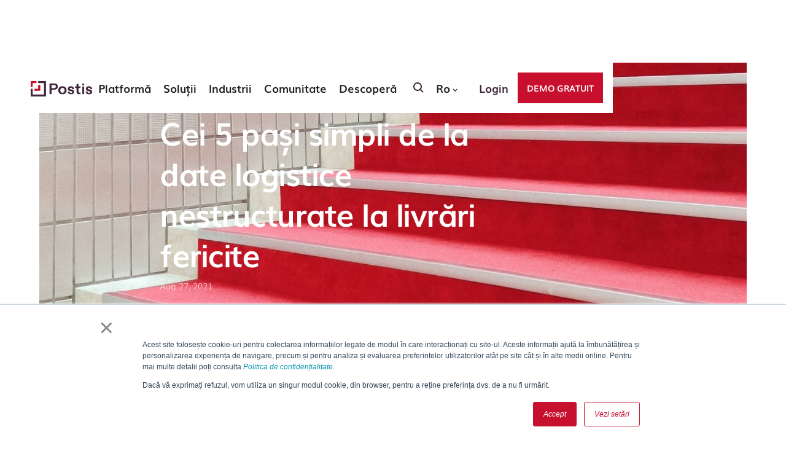

--- FILE ---
content_type: text/html
request_url: https://www.postis.eu/ro-news/cei-5-pasi-simpli-de-la-date-logistice-nestructurate-la-livrari-fericite
body_size: 12003
content:
<!DOCTYPE html><!-- Last Published: Wed Aug 20 2025 15:23:37 GMT+0000 (Coordinated Universal Time) --><html data-wf-domain="www.postis.eu" data-wf-page="65a83344dd0fd4de332b7232" data-wf-site="60883ad991d963f1b556fcc5" lang="ro" data-wf-collection="65a83344dd0fd4de332b7171" data-wf-item-slug="cei-5-pasi-simpli-de-la-date-logistice-nestructurate-la-livrari-fericite"><head><meta charset="utf-8"/><title>Cei 5 pași simpli de la date logistice nestructurate la livrări fericite</title><meta content="Platforma Postis pune în mâinile tale puterea oferită de procesele automate, știința datelor și inteligența artificială" name="description"/><meta content="Cei 5 pași simpli de la date logistice nestructurate la livrări fericite" property="og:title"/><meta content="Platforma Postis pune în mâinile tale puterea oferită de procesele automate, știința datelor și inteligența artificială" property="og:description"/><meta content="https://cdn.prod.website-files.com/60883ad991d963814b56fcc7/6128a23c8788f822b2c8390d_5%20steps%20to%20happy%20deliveries%20LR.jpg" property="og:image"/><meta content="Cei 5 pași simpli de la date logistice nestructurate la livrări fericite" property="twitter:title"/><meta content="Platforma Postis pune în mâinile tale puterea oferită de procesele automate, știința datelor și inteligența artificială" property="twitter:description"/><meta content="https://cdn.prod.website-files.com/60883ad991d963814b56fcc7/6128a23c8788f822b2c8390d_5%20steps%20to%20happy%20deliveries%20LR.jpg" property="twitter:image"/><meta property="og:type" content="website"/><meta content="summary_large_image" name="twitter:card"/><meta content="width=device-width, initial-scale=1" name="viewport"/><meta content="khef2aDzdCCkla2ppsVmsA6sffhT7uQqMqkUr0s7p2c" name="google-site-verification"/><link href="https://cdn.prod.website-files.com/60883ad991d963f1b556fcc5/css/postis-new.webflow.shared.88847ecd8.min.css" rel="stylesheet" type="text/css"/><script type="text/javascript">!function(o,c){var n=c.documentElement,t=" w-mod-";n.className+=t+"js",("ontouchstart"in o||o.DocumentTouch&&c instanceof DocumentTouch)&&(n.className+=t+"touch")}(window,document);</script><link href="https://cdn.prod.website-files.com/60883ad991d963f1b556fcc5/60883ad991d963fbca56feeb_favicon.jpg" rel="shortcut icon" type="image/x-icon"/><link href="https://cdn.prod.website-files.com/60883ad991d963f1b556fcc5/60883ad991d963f6c356feea_webclip.png" rel="apple-touch-icon"/><link href="https://www.postis.eu//ro-news/cei-5-pasi-simpli-de-la-date-logistice-nestructurate-la-livrari-fericite" rel="canonical"/><script type="text/javascript">!function(f,b,e,v,n,t,s){if(f.fbq)return;n=f.fbq=function(){n.callMethod?n.callMethod.apply(n,arguments):n.queue.push(arguments)};if(!f._fbq)f._fbq=n;n.push=n;n.loaded=!0;n.version='2.0';n.agent='plwebflow';n.queue=[];t=b.createElement(e);t.async=!0;t.src=v;s=b.getElementsByTagName(e)[0];s.parentNode.insertBefore(t,s)}(window,document,'script','https://connect.facebook.net/en_US/fbevents.js');fbq('consent', 'revoke');fbq('init', '3243739199184199');fbq('track', 'PageView');</script><script>
  window.dataLayer = window.dataLayer || [];
  function gtag(){dataLayer.push(arguments);}
  gtag('js', new Date());
</script>
<!-- Google Tag Manager -->
<script>(function(w,d,s,l,i){w[l]=w[l]||[];w[l].push({'gtm.start':
new Date().getTime(),event:'gtm.js'});var f=d.getElementsByTagName(s)[0],
j=d.createElement(s),dl=l!='dataLayer'?'&l='+l:'';j.async=true;j.src=
'https://www.googletagmanager.com/gtm.js?id='+i+dl;f.parentNode.insertBefore(j,f);
})(window,document,'script','dataLayer','GTM-P4D546X');
</script>
<!-- End Google Tag Manager -->



<style> 
/* modificare icon lista */
ul { list-style-image: url('https://cdn.prod.website-files.com/5db6ac265613b1023607277b/5db816e7411dd99e5ff5c062_chevron.svg'); }
.w-slider-dot {background-color: red;}
</style><hmtl lang="ro">
<link rel="alternate"  hreflang="en" href="https://www.postis.eu/news/the-5-simple-steps-from-unstructured-logistics-data-to-happy-deliveries" />
<link rel="alternate" hreflang="ro" href="http://www.postis.eu/ro-news/cei-5-pasi-simpli-de-la-date-logistice-nestructurate-la-livrari-fericite" />
<meta name="keywords" content="stiința datelor, algoritmii de învățare automată, inteligența artificială, automatizarea proceselor tehnologie, afaceri, tehnologia afacerilor, data science, ai, ml, automatisation, process efficiency, data structures, structured data, organisational ai, logtech, inovatie, saas, last mile, digital transformation, automatizare procese,"><script src="https://cdn.prod.website-files.com/60883ad991d963f1b556fcc5%2F66ba5a08efe71070f98dd10a%2F67211d450781125a1bbf28c8%2Fzbjvlkreyk-1.1.1.js" type="text/javascript"></script></head><body><div data-animation="default" class="nav-bar w-nav" data-easing2="ease" data-easing="ease" data-collapse="medium" style="-webkit-transform:translate3d(0, 0px, 0) scale3d(1, 1, 1) rotateX(0) rotateY(0) rotateZ(0) skew(0, 0);-moz-transform:translate3d(0, 0px, 0) scale3d(1, 1, 1) rotateX(0) rotateY(0) rotateZ(0) skew(0, 0);-ms-transform:translate3d(0, 0px, 0) scale3d(1, 1, 1) rotateX(0) rotateY(0) rotateZ(0) skew(0, 0);transform:translate3d(0, 0px, 0) scale3d(1, 1, 1) rotateX(0) rotateY(0) rotateZ(0) skew(0, 0)" role="banner" data-duration="400" id="nav"><div class="nav-container"><a href="/" class="brand w-nav-brand"><img src="https://cdn.prod.website-files.com/60883ad991d963f1b556fcc5/6089be7b8b9ae36e06877176_Logo-Postis.png" loading="lazy" width="166" alt="Postis logo" class="logo-postis"/></a><nav role="navigation" class="nav-menu w-nav-menu"><div data-hover="true" data-delay="0" class="nav-dropdown w-dropdown"><div class="nav-dropdown-toggle w-dropdown-toggle"><div>Platformă</div><div class="dropdown-arrow display-none w-icon-dropdown-toggle"></div></div><nav class="nav-dropdown-list w-dropdown-list"><a href="/platforma/cum-functioneaza" class="dropdown-link w-dropdown-link">Cum funcționează?</a><a href="/platforma/customer-experience" class="dropdown-link w-dropdown-link">Customer experience</a><a href="/platforma/automatizarea-distributiei-si-livrarilor" class="dropdown-link w-dropdown-link">Automatizarea livrării</a><a href="/platforma/control-in-timp-real-si-analiza" class="dropdown-link w-dropdown-link">Turn de control</a><a href="/platforma/agregarea-solutiilor-de-transport" class="dropdown-link w-dropdown-link">Soluții de transport</a><a href="/platforma/add-ons" class="dropdown-link w-dropdown-link">Add-ons</a><a href="/platforma/integrari" class="dropdown-link w-dropdown-link">Integrări</a></nav></div><div data-hover="true" data-delay="0" class="nav-dropdown w-dropdown"><div class="nav-dropdown-toggle w-dropdown-toggle"><div>Soluții</div><div class="dropdown-arrow display-none w-icon-dropdown-toggle"></div></div><nav class="nav-dropdown-list w-dropdown-list"><a href="/solutii/reducerea-costurilor" class="dropdown-link w-dropdown-link">Reducerea costurilor</a><a href="/solutii/automatizarea-proceselor" class="dropdown-link w-dropdown-link">Automatizarea proceselor</a><a href="/solutii/optimizarea-livrarilor" class="dropdown-link w-dropdown-link">Optimizarea livrărilor</a><a href="/solutii/imbunatatirea-distributiei" class="dropdown-link w-dropdown-link">Simplificarea distribuției</a><a href="/solutii/cresterea-vanzarilor" class="dropdown-link w-dropdown-link">Vânzări în creștere</a><a href="/solutii/imbunatatirea-satisfactiei-de-client" class="dropdown-link w-dropdown-link">Clienți mereu fericiți</a><a href="/solutii/simplificare-sistemelor-it" class="dropdown-link w-dropdown-link">Simplificarea ecosistemului IT</a><a href="/solutii/cresterea-productivitatii" class="dropdown-link w-dropdown-link">Creșterea productivității</a></nav></div><div data-hover="true" data-delay="0" class="nav-dropdown w-dropdown"><div class="nav-dropdown-toggle w-dropdown-toggle"><div>Industrii</div><div class="dropdown-arrow display-none w-icon-dropdown-toggle"></div></div><nav class="nav-dropdown-list w-dropdown-list"><a href="/industrii/retail" class="dropdown-link w-dropdown-link">Retail</a><a href="/industrii/e-commerce" class="dropdown-link w-dropdown-link">eCommerce</a><a href="/industrii/logistica-supply-chain" class="dropdown-link w-dropdown-link">Logistică &amp; supply chain</a><a href="/industrii/transport" class="dropdown-link w-dropdown-link">Transport</a><a href="/industrii/productie" class="dropdown-link w-dropdown-link">Producție</a></nav></div><div data-hover="true" data-delay="0" class="nav-dropdown w-dropdown"><div class="nav-dropdown-toggle display-none w-dropdown-toggle"><div>Tarife</div><div class="dropdown-arrow w-icon-dropdown-toggle"></div></div><nav class="nav-dropdown-list w-dropdown-list"><a href="#" class="dropdown-link w-dropdown-link"><span class="red">Planuri</span> de tarife</a><a href="#" class="dropdown-link w-dropdown-link">Calculează efectul Postis</a></nav></div><div data-hover="true" data-delay="0" class="nav-dropdown w-dropdown"><div class="nav-dropdown-toggle w-dropdown-toggle"><div>Comunitate</div><div class="dropdown-arrow display-none w-icon-dropdown-toggle"></div></div><nav class="nav-dropdown-list w-dropdown-list"><a href="/comunitate/cine-suntem" class="dropdown-link w-dropdown-link">Cine suntem</a><a href="/comunitate/viata-la-postis" class="dropdown-link w-dropdown-link">Viața la Postis</a><a href="/comunitate/cariere" class="dropdown-link w-dropdown-link">Cariere</a></nav></div><div data-hover="true" data-delay="0" class="nav-dropdown w-dropdown"><div class="nav-dropdown-toggle w-dropdown-toggle"><div>Descoperă</div><div class="dropdown-arrow display-none w-icon-dropdown-toggle"></div></div><nav class="nav-dropdown-list w-dropdown-list"><a href="/know-how/efectul-postis" class="dropdown-link w-dropdown-link">Efectul Postis</a><a href="/know-how/noutati" class="dropdown-link w-dropdown-link">Noutăți</a><a href="/know-how/webinarii-si-alte-video" class="dropdown-link w-dropdown-link">Webinarii și alte video</a><a href="/nl-subscribe" data-w-id="fb86e6b4-c11d-f4a3-ca5e-89c43ea8f368" class="dropdown-link subscribe w-dropdown-link">Abonează-te la newsletter</a></nav></div><div class="nav-search-button-w new"><a href="#" class="search-btn w-inline-block"><div class="search-icon desktop new w-embed"><svg xmlns="http://www.w3.org/2000/svg" width="19.807" height="19.799" viewBox="0 0 19.807 19.799"><g transform="translate(-1260.07 1216.229) rotate(-45)"><g transform="translate(1744 38)" fill="none" stroke="currentColor" stroke-linecap="round" stroke-linejoin="round" stroke-width="2"><circle cx="7" cy="7" r="7" stroke="none"/><circle cx="7" cy="7" r="6" fill="none"/></g><path d="M-18007.4-21745v4.986" transform="translate(19758.426 21797)" fill="none" stroke="currentColor" stroke-linecap="round" stroke-width="2"/></g></svg></div></a><div data-hover="true" data-delay="0" class="nav-dropdown w-dropdown"><div class="nav-dropdown-toggle language new w-dropdown-toggle"><div>Ro</div><div class="dropdown-arrow horizontal w-icon-dropdown-toggle"></div></div><nav class="nav-dropdown-list language w-dropdown-list"><a href="https://www.postis.eu/news/the-5-simple-steps-from-unstructured-logistics-data-to-happy-deliveries" class="dropdown-link w-dropdown-link">English</a></nav></div></div><a href="https://myaccount.postisgate.com/#!/login" class="nav-main-link new">Login</a><a href="/contact" class="button nav w-button">demo gratuit</a></nav><div class="flex-h mobile-menu"><a href="#" class="search-btn mobile w-inline-block"><div aria-label="Search" class="search-icon mobile w-embed"><svg xmlns="http://www.w3.org/2000/svg" width="19.807" height="19.799" viewBox="0 0 19.807 19.799"><g transform="translate(-1260.07 1216.229) rotate(-45)"><g transform="translate(1744 38)" fill="none" stroke="currentColor" stroke-linecap="round" stroke-linejoin="round" stroke-width="2"><circle cx="7" cy="7" r="7" stroke="none"/><circle cx="7" cy="7" r="6" fill="none"/></g><path d="M-18007.4-21745v4.986" transform="translate(19758.426 21797)" fill="none" stroke="currentColor" stroke-linecap="round" stroke-width="2"/></g></svg></div></a><div class="menu-btn w-nav-button"><div data-is-ix2-target="1" class="lottie-animation" data-w-id="fb86e6b4-c11d-f4a3-ca5e-89c43ea8f37d" data-animation-type="lottie" data-src="https://cdn.prod.website-files.com/60883ad991d963f1b556fcc5/60883ad991d963aa8156fccc_hambuger-menu-icon.json" data-loop="0" data-direction="1" data-autoplay="0" data-renderer="svg" data-default-duration="3" data-duration="0" data-ix2-initial-state="0"></div></div></div></div><div class="search-modal-w"><div class="container w-container"><form action="/search" id="search-ro" class="search w-form"><label for="search-2">Search in site</label><div class="flex-h"><input class="search-input w-input" maxlength="256" name="query" placeholder="Search…" type="search" id="search" required=""/><input type="submit" id="search-ro-btn" class="button seearch-btn w-button" value="Search"/></div></form></div></div></div><div class="main-wrapper"><section><div class="news-hero"><div class="container-760px w-container"><h1 class="h1-white news-title">Cei 5 pași simpli de la date logistice nestructurate la livrări fericite</h1><div class="news-date white">Aug 27, 2021</div><div class="news-p header-white">Platforma Postis pune în mâinile tale puterea oferită de procesele automate, știința datelor și inteligența artificială </div><div class="w-dyn-list"><div role="list" class="category-w w-dyn-items"><div role="listitem" class="w-dyn-item"><div style="background-color:hsla(113.11475409836063, 38.85%, 69.22%, 1.00)" class="news-category">Despre Noi</div></div><div role="listitem" class="w-dyn-item"><div style="background-color:#edb27e" class="news-category">Povești de Succes</div></div></div></div></div><img src="https://cdn.prod.website-files.com/60883ad991d963814b56fcc7/6128a23c8788f822b2c8390d_5%20steps%20to%20happy%20deliveries%20LR.jpg" loading="lazy" alt="5 pași către livrări fericite" sizes="(max-width: 767px) 100vw, 90vw" srcset="https://cdn.prod.website-files.com/60883ad991d963814b56fcc7/6128a23c8788f822b2c8390d_5%20steps%20to%20happy%20deliveries%20LR-p-500.jpeg 500w, https://cdn.prod.website-files.com/60883ad991d963814b56fcc7/6128a23c8788f822b2c8390d_5%20steps%20to%20happy%20deliveries%20LR-p-800.jpeg 800w, https://cdn.prod.website-files.com/60883ad991d963814b56fcc7/6128a23c8788f822b2c8390d_5%20steps%20to%20happy%20deliveries%20LR-p-1080.jpeg 1080w, https://cdn.prod.website-files.com/60883ad991d963814b56fcc7/6128a23c8788f822b2c8390d_5%20steps%20to%20happy%20deliveries%20LR-p-1600.jpeg 1600w, https://cdn.prod.website-files.com/60883ad991d963814b56fcc7/6128a23c8788f822b2c8390d_5%20steps%20to%20happy%20deliveries%20LR-p-2000.jpeg 2000w, https://cdn.prod.website-files.com/60883ad991d963814b56fcc7/6128a23c8788f822b2c8390d_5%20steps%20to%20happy%20deliveries%20LR-p-2600.jpeg 2600w, https://cdn.prod.website-files.com/60883ad991d963814b56fcc7/6128a23c8788f822b2c8390d_5%20steps%20to%20happy%20deliveries%20LR-p-3200.jpeg 3200w, https://cdn.prod.website-files.com/60883ad991d963814b56fcc7/6128a23c8788f822b2c8390d_5%20steps%20to%20happy%20deliveries%20LR.jpg 3677w" class="bg-img news-article"/><div class="dark-overlay"></div></div></section><div class="section article-body"><div class="container-760px w-container"><div class="icon-wrapper"><div class="social-media-share w-embed"><a href="javascript:void()"
onclick="window.open( 'https://www.facebook.com/sharer/sharer.php?u='+encodeURIComponent('https://postis.eu/ro-news/cei-5-pasi-simpli-de-la-date-logistice-nestructurate-la-livrari-fericite') +'&amp;t=' + encodeURIComponent('Cei 5 pași simpli de la date logistice nestructurate la livrări fericite'), 'facebook-share-dialog', 'width=626,height=436,top='+((screen.height - 436) / 2)+',left='+((screen.width - 626)/2 )); return false;">
<img src="https://cdn.prod.website-files.com/60883ad991d963f1b556fcc5/609162dcd86f63d71c767913_facebook-icon.svg" alt ="facebook icon">
</a></div><div class="social-media-share w-embed"><a href="javascript:void()" onclick="window.open( 'https://www.linkedin.com/shareArticle?url='+encodeURIComponent('https://postis.eu/ro-news/cei-5-pasi-simpli-de-la-date-logistice-nestructurate-la-livrari-fericite') +'&amp;t=' + encodeURIComponent('Cei 5 pași simpli de la date logistice nestructurate la livrări fericite'),'LinkedIn-share-dialog', 'width=626,height=436,top='+((screen.height - 436) / 2)+',left='+((screen.width - 626)/2 )); return false;">
<img src="https://cdn.prod.website-files.com/60883ad991d963f1b556fcc5/609162dd572fb028769bf050_linkedin-icon.svg" alt ="linkedin icon">
</a></div><div class="social-media-share w-embed"><a  href="mailto:?subject=Check this out: Cei 5 pași simpli de la date logistice nestructurate la livrări fericite&amp;body= Salut, am găsit un articol interesant! %0D%0A Mai multe detalii aici: https://postis.eu/ro-news/cei-5-pasi-simpli-de-la-date-logistice-nestructurate-la-livrari-fericite">
<img src="https://cdn.prod.website-files.com/60883ad991d963f1b556fcc5/609162dd39bd8a1ad96d2099_mail-icon.svg" alt ="mail icon">
</a></div></div><div class="blog-post_autor"><div>De  </div><div>Florin Bulgarov</div></div><div class="rich-text-articles w-richtext"><p>Știința datelor, algoritmii de învățare automată, inteligența artificială sau automatizarea proceselor sunt concepte complexe care sunt, uneori, dificil de explicat sau înțeles în întregime. Cu toate acestea, credem că, la fel ca orice tehnologie de vârf, dacă sunt bine construite și implementate corect, utilizarea unor astfel de instrumente în afaceri ar trebui să fie ușoară și accesibilă tuturor.</p><p>Din fericire, ecosistemele deschise precum Platforma Postis încorporează experiența a mii de <a href="/solutii/reducerea-costurilor">probleme de afaceri și soluțiile pentru aceasta</a>, sute de particularități logistice și de livrare, nenumărate tipologii de afaceri, categorii de produse sau infrastructuri IT.</p><p>Atunci când o astfel de expertiză vine la pachet cu sute de <a href="/platforma/integrari">sisteme deja integrate</a>, printre care e foarte posibil să se regăsească ERP-ul tău, sistemul de management al depozitelor, platforma de comerț electronic sau sistemele curierilor cu care deja lucrezi, migrarea de la infrastructuri IT învechite către procese complet integrate și automatizate poate fi extrem de rapidă.</p><p>Mai mult, cu sprijinul oferit de<a href="/comunitate/viata-la-postis"> Consultanții de Business și de Customer Success Managerii noștri</a>, ești sigur că infrastructura și funcționalitățile pe care le vei utiliza sunt adaptate obiectivelor companiei tale, de la design la trainingul utilizatorilor și nu numai.</p><p>‍</p><p><strong>Este nevoie de doar 5 pași pentru a trece de la procesele de livrare fracturate și date logistice nestructurate la decizii bazate pe date și livrări fericite, de fiecare dată. Ia-ți câteva minute, relaxează-te și urmărește scurtele filme pe care ți le-am pregătit.</strong></p><figure style="padding-bottom:33.723653395784545%" class="w-richtext-align-floatright w-richtext-figure-type-video"><div><iframe allowfullscreen="true" frameborder="0" scrolling="no" src="https://www.youtube.com/embed/DP_z3AduvBU"></iframe></div></figure><p>‍</p><h1>Pasul 1 </h1><h2>Colectarea comenzilor integrată și automată</h2><h1>‍</h1><p>‍</p><p>‍</p><figure style="padding-bottom:33.723653395784545%" class="w-richtext-align-floatright w-richtext-figure-type-video"><div><iframe allowfullscreen="true" frameborder="0" scrolling="no" src="https://www.youtube.com/embed/SHkbG_jXTgE"></iframe></div></figure><p>‍</p><h1>Pasul 2 </h1><h2>Analiza datelor logistice și alocarea optimizată a livrării</h2><h1>‍</h1><p>‍</p><p>‍</p><figure style="padding-bottom:33.723653395784545%" class="w-richtext-align-floatright w-richtext-figure-type-video"><div><iframe allowfullscreen="true" frameborder="0" scrolling="no" src="https://www.youtube.com/embed/tP-NCc2nkN0"></iframe></div></figure><p>‍</p><h1>Pasul 3 </h1><h2>Diversificarea opțiunilor de livrare</h2><h1>‍</h1><p>‍</p><p>‍</p><p>‍</p><figure style="padding-bottom:33.723653395784545%" class="w-richtext-align-floatright w-richtext-figure-type-video"><div><iframe allowfullscreen="true" frameborder="0" scrolling="no" src="https://www.youtube.com/embed/tw_wR-MNcMs"></iframe></div></figure><p>‍</p><h1>Pasul 4</h1><h2>Personalizare experienței clienților end-to-end</h2><h1>‍</h1><h2>‍</h2><p>‍</p><p>‍</p><figure style="padding-bottom:33.723653395784545%" class="w-richtext-align-floatright w-richtext-figure-type-video"><div><iframe allowfullscreen="true" frameborder="0" scrolling="no" src="https://www.youtube.com/embed/zKNzJHNKeA8"></iframe></div></figure><p>‍</p><h1>Pasul 5</h1><h2>Managementul proceselor și optimizarea afacerii bazată pe date</h2><h2>‍</h2><p>‍</p><p>‍</p><p>‍</p><p>‍<strong>Dacă ești curios să afli mai multe sau ești deja pregătit să începi să utilizezi știința datelor și inteligența artificială în livrările tale, </strong><a href="/contact"><strong>dă-ne un mesaj</strong></a><strong> și te vom ajuta.</strong></p><h1>#WeGrowTogether</h1><p>‍</p><p>‍</p></div></div></div><div class="section"><div class="container w-container"><header class="header bm-40"><h2>Alte articole relevante</h2></header><div data-delay="4000" data-animation="slide" class="slider-news w-slider" data-autoplay="false" data-easing="ease" data-hide-arrows="false" data-disable-swipe="false" data-autoplay-limit="0" data-nav-spacing="5" data-duration="500" data-infinite="true"><div class="slider-news-mask w-slider-mask"><div class="slide-news w-slide"><div class="news-collection-w w-dyn-list"><div role="list" class="news-list w-dyn-items"><div role="listitem" class="news-collection-item w-dyn-item"><a href="/ro-news/antreprenorul-care-a-investit-2-5-milioane-de-euro-intr-o-platforma-logistica-premiata-de-amazon" class="news-card w-inline-block"><div><div class="news-img-w"><img src="https://cdn.prod.website-files.com/60883ad991d963814b56fcc7/638f144b1e64f34fff268078_Article%20cover%20LR.png" loading="lazy" alt="Mircea Stan in Profil de antreprenor, spotmedia.ro" sizes="(max-width: 479px) 86vw, (max-width: 767px) 78vw, (max-width: 991px) 79vw, 24vw" srcset="https://cdn.prod.website-files.com/60883ad991d963814b56fcc7/638f144b1e64f34fff268078_Article%20cover%20LR-p-500.png 500w, https://cdn.prod.website-files.com/60883ad991d963814b56fcc7/638f144b1e64f34fff268078_Article%20cover%20LR-p-800.png 800w, https://cdn.prod.website-files.com/60883ad991d963814b56fcc7/638f144b1e64f34fff268078_Article%20cover%20LR-p-1080.png 1080w, https://cdn.prod.website-files.com/60883ad991d963814b56fcc7/638f144b1e64f34fff268078_Article%20cover%20LR-p-1600.png 1600w, https://cdn.prod.website-files.com/60883ad991d963814b56fcc7/638f144b1e64f34fff268078_Article%20cover%20LR.png 1920w" class="news-list-img"/></div><div class="news-titlu">Antreprenorul care a investit 2,5 milioane de euro într-o platformă logistică premiată de Amazon</div></div><div class="news-footer"><div>5.12.2022</div><div class="link articol">Citește Articolul</div></div></a></div></div></div></div><div class="slide-news w-slide"><div class="news-collection-w w-dyn-list"><div role="list" class="news-list w-dyn-items"><div role="listitem" class="news-collection-item w-dyn-item"><a href="/ro-news/comertul-electronic-imbunatatit-prin-ai-si-cumparatorul-digital-de-maine" class="news-card w-inline-block"><div><div class="news-img-w"><img src="https://cdn.prod.website-files.com/60883ad991d963814b56fcc7/6363a740764bf5acf4d95548_Article%20cover%20LR.png" loading="lazy" alt="Interviu cu Mircea Stan în publicația poloneză Logistyka Magazine" sizes="(max-width: 479px) 86vw, (max-width: 767px) 78vw, (max-width: 991px) 79vw, 24vw" srcset="https://cdn.prod.website-files.com/60883ad991d963814b56fcc7/6363a740764bf5acf4d95548_Article%20cover%20LR-p-500.png 500w, https://cdn.prod.website-files.com/60883ad991d963814b56fcc7/6363a740764bf5acf4d95548_Article%20cover%20LR-p-800.png 800w, https://cdn.prod.website-files.com/60883ad991d963814b56fcc7/6363a740764bf5acf4d95548_Article%20cover%20LR-p-1080.png 1080w, https://cdn.prod.website-files.com/60883ad991d963814b56fcc7/6363a740764bf5acf4d95548_Article%20cover%20LR-p-1600.png 1600w, https://cdn.prod.website-files.com/60883ad991d963814b56fcc7/6363a740764bf5acf4d95548_Article%20cover%20LR.png 1920w" class="news-list-img"/></div><div class="news-titlu">Comerțul electronic îmbunătățit prin AI și cumpărătorul digital de mâine</div></div><div class="news-footer"><div>3.11.2022</div><div class="link articol">Citește Articolul</div></div></a></div></div></div></div><div class="slide-news w-slide"><div class="news-collection-w w-dyn-list"><div role="list" class="news-list w-dyn-items"><div role="listitem" class="news-collection-item w-dyn-item"><a href="/ro-news/platforma-postis-5-years-of-firsts" class="news-card w-inline-block"><div><div class="news-img-w"><img src="https://cdn.prod.website-files.com/60883ad991d963814b56fcc7/633c10f0b0cae746183cfd79_Header%20articol%20site%202.png" loading="lazy" alt="5 Years of Postis" sizes="(max-width: 479px) 86vw, (max-width: 767px) 78vw, (max-width: 991px) 79vw, 24vw" srcset="https://cdn.prod.website-files.com/60883ad991d963814b56fcc7/633c10f0b0cae746183cfd79_Header%20articol%20site%202-p-500.png 500w, https://cdn.prod.website-files.com/60883ad991d963814b56fcc7/633c10f0b0cae746183cfd79_Header%20articol%20site%202-p-800.png 800w, https://cdn.prod.website-files.com/60883ad991d963814b56fcc7/633c10f0b0cae746183cfd79_Header%20articol%20site%202-p-1080.png 1080w, https://cdn.prod.website-files.com/60883ad991d963814b56fcc7/633c10f0b0cae746183cfd79_Header%20articol%20site%202-p-1600.png 1600w, https://cdn.prod.website-files.com/60883ad991d963814b56fcc7/633c10f0b0cae746183cfd79_Header%20articol%20site%202-p-2000.png 2000w, https://cdn.prod.website-files.com/60883ad991d963814b56fcc7/633c10f0b0cae746183cfd79_Header%20articol%20site%202.png 2494w" class="news-list-img"/></div><div class="news-titlu">Platforma Postis. 5 Years of Firsts.</div></div><div class="news-footer"><div>4.10.2022</div><div class="link articol">Citește Articolul</div></div></a></div></div></div></div></div><div class="display-none w-slider-arrow-left"><div class="w-icon-slider-left"></div></div><div class="display-none w-slider-arrow-right"><div class="w-icon-slider-right"></div></div><div class="slide-nav news w-slider-nav w-slider-nav-invert"></div></div></div></div></div><div id="footer" class="footer"><div class="footer-w"><div class="flex-v"><a href="/platforma/cum-functioneaza" class="footer-link">Platformă</a><a href="/industrii/retail" class="footer-link">Industrii</a><a href="/solutii/reducerea-costurilor" class="footer-link">Soluții</a><a href="/comunitate/cine-suntem" class="footer-link">Comunitatea Postis</a><a href="/know-how/efectul-postis" class="footer-link">Postis Know-How</a><a href="https://register.postis.eu/" class="footer-link">Testează gratuit</a></div><div id="w-node-_10dc1a99-bfcf-fe0c-c107-e150bd03845d-bd03844c" class="flex-v"><a href="/contact" class="footer-link">Contact</a><a href="mailto:office@postisgate.com" class="footer-link">Presă și colaborări</a><a href="/politica-de-confidentialitate" class="footer-link">Politica de confidențialitate</a></div><div class="flex-v"><div class="footer-nl-title">Abonează-te la newsletter:</div><div class="w-embed w-script"><!--[if lte IE 8]>
<script charset="utf-8" type="text/javascript" src="//js-eu1.hsforms.net/forms/v2-legacy.js"></script>
<![endif]-->
<script charset="utf-8" type="text/javascript" src="//js-eu1.hsforms.net/forms/embed/v2.js"></script>
<script>
  hbspt.forms.create({
    region: "eu1",
    portalId: "24984731",
    formId: "a47861ce-f878-4f5a-b88d-87ddbf570d60"
  });
</script></div></div><div id="w-node-_10dc1a99-bfcf-fe0c-c107-e150bd038477-bd03844c" class="flex-v"><div>Unde ne găsești:</div><div class="footer-col"><div class="bm-15">George Constantinescu, 2C</div><div class="bm-15">București, România</div></div><div class="flex-h display-none"><a href="https://www.facebook.com/PostisGate" class="footer-social-link w-inline-block"><div class="w-embed"><svg xmlns="http://www.w3.org/2000/svg" width="15.341" height="27.616" viewBox="0 0 15.341 27.616"><defs><style>.a{fill:currentColor;}</style></defs><path class="a" d="M1149.668,334.7h-4.382c-.52,0-1.1.68-1.1,1.592v3.164h5.479v4.512h-5.479V357.51h-5.174V343.964h-4.688v-4.512h4.688V336.8c0-3.808,2.645-6.9,6.271-6.9h4.382Z" transform="translate(-1134.327 -329.894)"/></svg></div><div class="link-desc-text">facebook</div></a><a href="https://www.linkedin.com/company/postis/" class="footer-social-link w-inline-block"><div class="w-embed"><svg xmlns="http://www.w3.org/2000/svg" width="29.029" height="28.621" viewBox="0 0 29.029 28.621"><defs><style>.a{fill:currentColor;}</style></defs><g transform="translate(-1229.506 -329.343)"><rect class="a" width="6.207" height="19.967" transform="translate(1229.67 337.997)"/><path class="a" d="M1232.733,335.548a3.109,3.109,0,1,1,3.347-3.1A3.093,3.093,0,0,1,1232.733,335.548Z"/><path class="a" d="M1258.535,357.964h-6.205V346.9c0-2.573-.9-4.329-3.145-4.329A3.406,3.406,0,0,0,1246,344.9a4.433,4.433,0,0,0-.207,1.55v11.514h-6.205v-13.6c0-2.49-.08-4.572-.162-6.371h5.388l.288,2.778h.121a7.17,7.17,0,0,1,6.166-3.225c4.082,0,7.144,2.734,7.144,8.613Z"/></g></svg></div><div class="link-desc-text">linkedin</div></a><a href="https://www.youtube.com/channel/UCRP_04KVc20Hu4k8MuCCmag" class="footer-social-link youtube w-inline-block"><div class="w-embed"><svg width="36" height="24" viewBox="0 0 36 24" fill="currentColor" xmlns="http://www.w3.org/2000/svg">
<path d="M34.3125 3.8125C33.9375 2.3125 32.75 1.125 31.3125 0.75C28.625 0 18 0 18 0C18 0 7.3125 0 4.625 0.75C3.1875 1.125 2 2.3125 1.625 3.8125C0.875 6.4375 0.875 12.0625 0.875 12.0625C0.875 12.0625 0.875 17.625 1.625 20.3125C2 21.8125 3.1875 22.9375 4.625 23.3125C7.3125 24 18 24 18 24C18 24 28.625 24 31.3125 23.3125C32.75 22.9375 33.9375 21.8125 34.3125 20.3125C35.0625 17.625 35.0625 12.0625 35.0625 12.0625C35.0625 12.0625 35.0625 6.4375 34.3125 3.8125ZM14.5 17.125V7L23.375 12.0625L14.5 17.125Z" fill="currentColor"/>
</svg></div><div class="link-desc-text">yotube</div></a></div><div class="flex-v"><div>Follow us on:</div><div class="c-social-media-wrapp"><a rel="noopener" href="https://www.linkedin.com/company/postis/" target="_blank" class="c-sm__link w-inline-block"><div class="c-sm__icon w-embed"><svg xmlns="http://www.w3.org/2000/svg" viewBox="0 0 448 512"><!--! Font Awesome Pro 6.1.2 by @fontawesome - https://fontawesome.com License - https://fontawesome.com/license (Commercial License) Copyright 2022 Fonticons, Inc.--><path d="M416 32H31.9C14.3 32 0 46.5 0 64.3v383.4C0 465.5 14.3 480 31.9 480H416c17.6 0 32-14.5 32-32.3V64.3c0-17.8-14.4-32.3-32-32.3zM135.4 416H69V202.2h66.5V416zm-33.2-243c-21.3 0-38.5-17.3-38.5-38.5S80.9 96 102.2 96c21.2 0 38.5 17.3 38.5 38.5 0 21.3-17.2 38.5-38.5 38.5zm282.1 243h-66.4V312c0-24.8-.5-56.7-34.5-56.7-34.6 0-39.9 27-39.9 54.9V416h-66.4V202.2h63.7v29.2h.9c8.9-16.8 30.6-34.5 62.9-34.5 67.2 0 79.7 44.3 79.7 101.9V416z"fill="currentColor"/></svg></div></a><a rel="noopener" href="https://www.youtube.com/channel/UCRP_04KVc20Hu4k8MuCCmag" target="_blank" class="c-sm__link w-inline-block"><div class="c-sm__icon w-embed"><svg xmlns="http://www.w3.org/2000/svg" viewBox="0 0 448 512"><!--! Font Awesome Pro 6.1.2 by @fontawesome - https://fontawesome.com License - https://fontawesome.com/license (Commercial License) Copyright 2022 Fonticons, Inc. --><path d="M186.8 202.1l95.2 54.1-95.2 54.1V202.1zM448 80v352c0 26.5-21.5 48-48 48H48c-26.5 0-48-21.5-48-48V80c0-26.5 21.5-48 48-48h352c26.5 0 48 21.5 48 48zm-42 176.3s0-59.6-7.6-88.2c-4.2-15.8-16.5-28.2-32.2-32.4C337.9 128 224 128 224 128s-113.9 0-142.2 7.7c-15.7 4.2-28 16.6-32.2 32.4-7.6 28.5-7.6 88.2-7.6 88.2s0 59.6 7.6 88.2c4.2 15.8 16.5 27.7 32.2 31.9C110.1 384 224 384 224 384s113.9 0 142.2-7.7c15.7-4.2 28-16.1 32.2-31.9 7.6-28.5 7.6-88.1 7.6-88.1z"fill="currentColor"/></svg></div></a><a rel="noopener" href="https://www.facebook.com/PostisGate/" target="_blank" class="c-sm__link w-inline-block"><div class="c-sm__icon w-embed"><svg xmlns="http://www.w3.org/2000/svg" viewBox="0 0 448 512"><!--! Font Awesome Pro 6.1.2 by @fontawesome - https://fontawesome.com License - https://fontawesome.com/license (Commercial License) Copyright 2022 Fonticons, Inc. --><path d="M400 32H48A48 48 0 0 0 0 80v352a48 48 0 0 0 48 48h137.25V327.69h-63V256h63v-54.64c0-62.15 37-96.48 93.67-96.48 27.14 0 55.52 4.84 55.52 4.84v61h-31.27c-30.81 0-40.42 19.12-40.42 38.73V256h68.78l-11 71.69h-57.78V480H400a48 48 0 0 0 48-48V80a48 48 0 0 0-48-48z" fill="currentColor"/></svg></div></a></div></div></div><a href="#" id="w-node-_8f3d796f-eb74-ef02-c9e2-d97ee8ee198b-bd03844c" class="back-to-top w-inline-block"><img src="https://cdn.prod.website-files.com/60883ad991d963f1b556fcc5/60883ad991d963456d56fcf0_footer-arrow.svg" loading="lazy" alt="arrow up"/></a></div><div class="search-close"></div><div id="GTM-body-tag" class="w-embed"></div></div><script src="https://d3e54v103j8qbb.cloudfront.net/js/jquery-3.5.1.min.dc5e7f18c8.js?site=60883ad991d963f1b556fcc5" type="text/javascript" integrity="sha256-9/aliU8dGd2tb6OSsuzixeV4y/faTqgFtohetphbbj0=" crossorigin="anonymous"></script><script src="https://cdn.prod.website-files.com/60883ad991d963f1b556fcc5/js/webflow.schunk.57d5559d2f0cd9f8.js" type="text/javascript"></script><script src="https://cdn.prod.website-files.com/60883ad991d963f1b556fcc5/js/webflow.schunk.49fa04d3453c1711.js" type="text/javascript"></script><script src="https://cdn.prod.website-files.com/60883ad991d963f1b556fcc5/js/webflow.schunk.61b534daaaeddbc7.js" type="text/javascript"></script><script src="https://cdn.prod.website-files.com/60883ad991d963f1b556fcc5/js/webflow.bec1f69d.e2adf3c6fe7d7840.js" type="text/javascript"></script><!-- SET COOKIES FOR LANGUAGES -->
<script>
document.addEventListener("DOMContentLoaded", function () {
  function setCookie(name, value, days) {
    var expires = "";
    if (days) {
      var date = new Date();
      date.setTime(date.getTime() + days * 24 * 60 * 60 * 1000);
      expires = "; expires=" + date.toUTCString();
    }
    document.cookie = name + "=" + (value || "") + expires + "; path=/";
  }
  //Set cookies when manualy changing the site language
  let langSelectRo = document.getElementById("langRo");
  let langSelectEn = document.getElementById("langEn");
  let langSelectPl = document.getElementById("langPl");

  if (langSelectEn) {
    langSelectEn.addEventListener("click", function () {
      setCookie("user_language_preference", "en", 30);
    });
  }
  if (langSelectPl) {
    langSelectPl.addEventListener("click", function () {
      setCookie("user_language_preference", "pl", 30);
    });
  }
  if (langSelectRo) {
    langSelectRo.addEventListener("click", function () {
      setCookie("user_language_preference", "ro", 30);
    });
  }
});
</script>
<!-- END OF SET COOKIES FOR LANGUAGES -->
<!-- Leadfeeder -->
<script> (function(ss,ex){ window.ldfdr=window.ldfdr||function(){(ldfdr._q=ldfdr._q||[]).push([].slice.call(arguments));}; (function(d,s){ fs=d.getElementsByTagName(s)[0]; function ce(src){ var cs=d.createElement(s); cs.src=src; cs.async=1; fs.parentNode.insertBefore(cs,fs); }; ce('https://sc.lfeeder.com/lftracker_v1_'+ss+(ex?'_'+ex:'')+'.js'); })(document,'script'); })('lYNOR8x2JYN4WQJZ'); </script>
<!-- End Leadfeeder-->

<style>

.w-slider-dot{
    width: 20px;
    height: 2px;
    }
    
.w-slider-nav-invert>div.w-active{
    background-color:#c8102e;
    }
</style>

<!-- Remove default input styles-->
<style>
input {   
    -webkit-appearance: none;
    -moz-appearance: none;
    appearance: none;
}
</style>

<script>
// close subscribe modal section on the ESC button
document.body.addEventListener('keydown', function (e) {
 if (e.key === 'Escape') {
  document.querySelector('.modal-close-btn').click();
   document.querySelector('.search-close').click();
 }
});
  
//BIG TABS
$('.tab-big').on('click', function(){
  newTitles = $(this).children('.title-s').text();
  newTitlebig= $(this).children('.title-big').text();
  $('.tabs__dropdown__text').text(newTitles);
  $('.tabs-title-big').text(newTitlebig);
});

//BLUE TABS
$('.blue-tabs-link').on('click', function(){
  newTitleBlue = $(this).children('.blue-tab-link-title').text();
  newStep= $(this).children('.blue-step').text();
  $('.blue-tab-dropdown-text').text(newTitleBlue);
  $('.blue-tabs-dropdown-step').text(newStep);
});

//SOLUTIONS TABS
$('.c-what-we-do_tab-link').on('click', function(){
  newTitlesSol = $(this).children('.c-what-we-do_tab-text').text();
  $('.solution-tab-dropdown-text').text(newTitlesSol);
});
</script>

<!-- Google Tag Manager (noscript)--> 
<noscript><iframe src="https://www.googletagmanager.com/ns.html?id=GTM-P4D546X"
height="0" width="0" style="display:none;visibility:hidden"></iframe></noscript>
<!-- End Google Tag Manager (noscript) -->

<!-- Start of HubSpot code snippet -->
<button type="button" id="hs_show_banner_button"
  style="background-color: #c7102e; border: 1px solid #c7102e;
         border-radius: 3px; padding: 10px 16px; text-decoration: none; color: #fff;
         font-family: inherit; font-size: inherit; font-weight: normal; line-height: inherit;
         text-align: left; text-shadow: none;"
  onClick="(function(){
    var _hsp = window._hsp = window._hsp || [];
    _hsp.push(['showBanner']);         
  })()"
>Cookie Settings</button>
<!-- End of HubSpot code snippet -->
<!--///  FOOTER CURENT YEAR ///-->
<script>
const $yearEl = $('.current-year');
const currentYear = new Date().getFullYear();
$yearEl.text(currentYear);
</script>

<!-- Google Tag Manager (noscript) -->
<noscript><iframe src="https://www.googletagmanager.com/ns.html?id=GTM-P4D546X"
height="0" width="0" style="display:none;visibility:hidden"></iframe></noscript>
<!-- End Google Tag Manager (noscript) -->
<!-- SCHEMA MARKUP ARTICLE -->
<script type="application/ld+json">
{
"@context": "https://schema.org",
"@type": "BlogPosting",
"mainEntityOfPage": {
"@type":"WebPage",
"@id":"https://www.postis.eu/ro-news/cei-5-pasi-simpli-de-la-date-logistice-nestructurate-la-livrari-fericite"
},
"headline": "Cei 5 pași simpli de la date logistice nestructurate la livrări fericite",
"image": {
"@type": "ImageObject",
"url": "https://cdn.prod.website-files.com/60883ad991d963814b56fcc7/6128a23c8788f822b2c8390d_5%20steps%20to%20happy%20deliveries%20LR.jpg"
},
"dateCreated": "Aug 27, 2021",
"datePublished": "Aug 27, 2021",
"dateModified": "Oct 12, 2022",
"author":{
 "@type": "Person",
 "name": "Florin Bulgarov"
},
"keywords":"stiința datelor, algoritmii de învățare automată, inteligența artificială, automatizarea proceselor tehnologie, afaceri, tehnologia afacerilor, data science, ai, ml, automatisation, process efficiency, data structures, structured data, organisational ai, logtech, inovatie, saas, last mile, digital transformation, automatizare procese,",
"copyrightHolder":{
"@type": "Organization",
"name": "Postis",
"logo": {
"@type": "ImageObject",
"url": "https://cdn.prod.website-files.com/60883ad991d963f1b556fcc5/6089be7b8b9ae36e06877176_Logo-Postis.png"
}
},
"publisher": {
"@type": "Organization",
"name": "Postis",
"logo": {
"@type": "ImageObject",
"url": "https://cdn.prod.website-files.com/60883ad991d963f1b556fcc5/6089be7b8b9ae36e06877176_Logo-Postis.png"
}
},
"description": "Platforma Postis pune în mâinile tale puterea oferită de procesele automate, știința datelor și inteligența artificială "
}
</script>
<!-- END SCHEMA MARKUP ARTICLE -->

</body></html>

--- FILE ---
content_type: text/css
request_url: https://cdn.prod.website-files.com/60883ad991d963f1b556fcc5/css/postis-new.webflow.shared.88847ecd8.min.css
body_size: 37407
content:
html{-webkit-text-size-adjust:100%;-ms-text-size-adjust:100%;font-family:sans-serif}body{margin:0}article,aside,details,figcaption,figure,footer,header,hgroup,main,menu,nav,section,summary{display:block}audio,canvas,progress,video{vertical-align:baseline;display:inline-block}audio:not([controls]){height:0;display:none}[hidden],template{display:none}a{background-color:#0000}a:active,a:hover{outline:0}abbr[title]{border-bottom:1px dotted}b,strong{font-weight:700}dfn{font-style:italic}h1{margin:.67em 0;font-size:2em}mark{color:#000;background:#ff0}small{font-size:80%}sub,sup{vertical-align:baseline;font-size:75%;line-height:0;position:relative}sup{top:-.5em}sub{bottom:-.25em}img{border:0}svg:not(:root){overflow:hidden}hr{box-sizing:content-box;height:0}pre{overflow:auto}code,kbd,pre,samp{font-family:monospace;font-size:1em}button,input,optgroup,select,textarea{color:inherit;font:inherit;margin:0}button{overflow:visible}button,select{text-transform:none}button,html input[type=button],input[type=reset]{-webkit-appearance:button;cursor:pointer}button[disabled],html input[disabled]{cursor:default}button::-moz-focus-inner,input::-moz-focus-inner{border:0;padding:0}input{line-height:normal}input[type=checkbox],input[type=radio]{box-sizing:border-box;padding:0}input[type=number]::-webkit-inner-spin-button,input[type=number]::-webkit-outer-spin-button{height:auto}input[type=search]{-webkit-appearance:none}input[type=search]::-webkit-search-cancel-button,input[type=search]::-webkit-search-decoration{-webkit-appearance:none}legend{border:0;padding:0}textarea{overflow:auto}optgroup{font-weight:700}table{border-collapse:collapse;border-spacing:0}td,th{padding:0}@font-face{font-family:webflow-icons;src:url([data-uri])format("truetype");font-weight:400;font-style:normal}[class^=w-icon-],[class*=\ w-icon-]{speak:none;font-variant:normal;text-transform:none;-webkit-font-smoothing:antialiased;-moz-osx-font-smoothing:grayscale;font-style:normal;font-weight:400;line-height:1;font-family:webflow-icons!important}.w-icon-slider-right:before{content:""}.w-icon-slider-left:before{content:""}.w-icon-nav-menu:before{content:""}.w-icon-arrow-down:before,.w-icon-dropdown-toggle:before{content:""}.w-icon-file-upload-remove:before{content:""}.w-icon-file-upload-icon:before{content:""}*{box-sizing:border-box}html{height:100%}body{color:#333;background-color:#fff;min-height:100%;margin:0;font-family:Arial,sans-serif;font-size:14px;line-height:20px}img{vertical-align:middle;max-width:100%;display:inline-block}html.w-mod-touch *{background-attachment:scroll!important}.w-block{display:block}.w-inline-block{max-width:100%;display:inline-block}.w-clearfix:before,.w-clearfix:after{content:" ";grid-area:1/1/2/2;display:table}.w-clearfix:after{clear:both}.w-hidden{display:none}.w-button{color:#fff;line-height:inherit;cursor:pointer;background-color:#3898ec;border:0;border-radius:0;padding:9px 15px;text-decoration:none;display:inline-block}input.w-button{-webkit-appearance:button}html[data-w-dynpage] [data-w-cloak]{color:#0000!important}.w-code-block{margin:unset}pre.w-code-block code{all:inherit}.w-optimization{display:contents}.w-webflow-badge,.w-webflow-badge>img{box-sizing:unset;width:unset;height:unset;max-height:unset;max-width:unset;min-height:unset;min-width:unset;margin:unset;padding:unset;float:unset;clear:unset;border:unset;border-radius:unset;background:unset;background-image:unset;background-position:unset;background-size:unset;background-repeat:unset;background-origin:unset;background-clip:unset;background-attachment:unset;background-color:unset;box-shadow:unset;transform:unset;direction:unset;font-family:unset;font-weight:unset;color:unset;font-size:unset;line-height:unset;font-style:unset;font-variant:unset;text-align:unset;letter-spacing:unset;-webkit-text-decoration:unset;text-decoration:unset;text-indent:unset;text-transform:unset;list-style-type:unset;text-shadow:unset;vertical-align:unset;cursor:unset;white-space:unset;word-break:unset;word-spacing:unset;word-wrap:unset;transition:unset}.w-webflow-badge{white-space:nowrap;cursor:pointer;box-shadow:0 0 0 1px #0000001a,0 1px 3px #0000001a;visibility:visible!important;opacity:1!important;z-index:2147483647!important;color:#aaadb0!important;overflow:unset!important;background-color:#fff!important;border-radius:3px!important;width:auto!important;height:auto!important;margin:0!important;padding:6px!important;font-size:12px!important;line-height:14px!important;text-decoration:none!important;display:inline-block!important;position:fixed!important;inset:auto 12px 12px auto!important;transform:none!important}.w-webflow-badge>img{position:unset;visibility:unset!important;opacity:1!important;vertical-align:middle!important;display:inline-block!important}h1,h2,h3,h4,h5,h6{margin-bottom:10px;font-weight:700}h1{margin-top:20px;font-size:38px;line-height:44px}h2{margin-top:20px;font-size:32px;line-height:36px}h3{margin-top:20px;font-size:24px;line-height:30px}h4{margin-top:10px;font-size:18px;line-height:24px}h5{margin-top:10px;font-size:14px;line-height:20px}h6{margin-top:10px;font-size:12px;line-height:18px}p{margin-top:0;margin-bottom:10px}blockquote{border-left:5px solid #e2e2e2;margin:0 0 10px;padding:10px 20px;font-size:18px;line-height:22px}figure{margin:0 0 10px}figcaption{text-align:center;margin-top:5px}ul,ol{margin-top:0;margin-bottom:10px;padding-left:40px}.w-list-unstyled{padding-left:0;list-style:none}.w-embed:before,.w-embed:after{content:" ";grid-area:1/1/2/2;display:table}.w-embed:after{clear:both}.w-video{width:100%;padding:0;position:relative}.w-video iframe,.w-video object,.w-video embed{border:none;width:100%;height:100%;position:absolute;top:0;left:0}fieldset{border:0;margin:0;padding:0}button,[type=button],[type=reset]{cursor:pointer;-webkit-appearance:button;border:0}.w-form{margin:0 0 15px}.w-form-done{text-align:center;background-color:#ddd;padding:20px;display:none}.w-form-fail{background-color:#ffdede;margin-top:10px;padding:10px;display:none}label{margin-bottom:5px;font-weight:700;display:block}.w-input,.w-select{color:#333;vertical-align:middle;background-color:#fff;border:1px solid #ccc;width:100%;height:38px;margin-bottom:10px;padding:8px 12px;font-size:14px;line-height:1.42857;display:block}.w-input::placeholder,.w-select::placeholder{color:#999}.w-input:focus,.w-select:focus{border-color:#3898ec;outline:0}.w-input[disabled],.w-select[disabled],.w-input[readonly],.w-select[readonly],fieldset[disabled] .w-input,fieldset[disabled] .w-select{cursor:not-allowed}.w-input[disabled]:not(.w-input-disabled),.w-select[disabled]:not(.w-input-disabled),.w-input[readonly],.w-select[readonly],fieldset[disabled]:not(.w-input-disabled) .w-input,fieldset[disabled]:not(.w-input-disabled) .w-select{background-color:#eee}textarea.w-input,textarea.w-select{height:auto}.w-select{background-color:#f3f3f3}.w-select[multiple]{height:auto}.w-form-label{cursor:pointer;margin-bottom:0;font-weight:400;display:inline-block}.w-radio{margin-bottom:5px;padding-left:20px;display:block}.w-radio:before,.w-radio:after{content:" ";grid-area:1/1/2/2;display:table}.w-radio:after{clear:both}.w-radio-input{float:left;margin:3px 0 0 -20px;line-height:normal}.w-file-upload{margin-bottom:10px;display:block}.w-file-upload-input{opacity:0;z-index:-100;width:.1px;height:.1px;position:absolute;overflow:hidden}.w-file-upload-default,.w-file-upload-uploading,.w-file-upload-success{color:#333;display:inline-block}.w-file-upload-error{margin-top:10px;display:block}.w-file-upload-default.w-hidden,.w-file-upload-uploading.w-hidden,.w-file-upload-error.w-hidden,.w-file-upload-success.w-hidden{display:none}.w-file-upload-uploading-btn{cursor:pointer;background-color:#fafafa;border:1px solid #ccc;margin:0;padding:8px 12px;font-size:14px;font-weight:400;display:flex}.w-file-upload-file{background-color:#fafafa;border:1px solid #ccc;flex-grow:1;justify-content:space-between;margin:0;padding:8px 9px 8px 11px;display:flex}.w-file-upload-file-name{font-size:14px;font-weight:400;display:block}.w-file-remove-link{cursor:pointer;width:auto;height:auto;margin-top:3px;margin-left:10px;padding:3px;display:block}.w-icon-file-upload-remove{margin:auto;font-size:10px}.w-file-upload-error-msg{color:#ea384c;padding:2px 0;display:inline-block}.w-file-upload-info{padding:0 12px;line-height:38px;display:inline-block}.w-file-upload-label{cursor:pointer;background-color:#fafafa;border:1px solid #ccc;margin:0;padding:8px 12px;font-size:14px;font-weight:400;display:inline-block}.w-icon-file-upload-icon,.w-icon-file-upload-uploading{width:20px;margin-right:8px;display:inline-block}.w-icon-file-upload-uploading{height:20px}.w-container{max-width:940px;margin-left:auto;margin-right:auto}.w-container:before,.w-container:after{content:" ";grid-area:1/1/2/2;display:table}.w-container:after{clear:both}.w-container .w-row{margin-left:-10px;margin-right:-10px}.w-row:before,.w-row:after{content:" ";grid-area:1/1/2/2;display:table}.w-row:after{clear:both}.w-row .w-row{margin-left:0;margin-right:0}.w-col{float:left;width:100%;min-height:1px;padding-left:10px;padding-right:10px;position:relative}.w-col .w-col{padding-left:0;padding-right:0}.w-col-1{width:8.33333%}.w-col-2{width:16.6667%}.w-col-3{width:25%}.w-col-4{width:33.3333%}.w-col-5{width:41.6667%}.w-col-6{width:50%}.w-col-7{width:58.3333%}.w-col-8{width:66.6667%}.w-col-9{width:75%}.w-col-10{width:83.3333%}.w-col-11{width:91.6667%}.w-col-12{width:100%}.w-hidden-main{display:none!important}@media screen and (max-width:991px){.w-container{max-width:728px}.w-hidden-main{display:inherit!important}.w-hidden-medium{display:none!important}.w-col-medium-1{width:8.33333%}.w-col-medium-2{width:16.6667%}.w-col-medium-3{width:25%}.w-col-medium-4{width:33.3333%}.w-col-medium-5{width:41.6667%}.w-col-medium-6{width:50%}.w-col-medium-7{width:58.3333%}.w-col-medium-8{width:66.6667%}.w-col-medium-9{width:75%}.w-col-medium-10{width:83.3333%}.w-col-medium-11{width:91.6667%}.w-col-medium-12{width:100%}.w-col-stack{width:100%;left:auto;right:auto}}@media screen and (max-width:767px){.w-hidden-main,.w-hidden-medium{display:inherit!important}.w-hidden-small{display:none!important}.w-row,.w-container .w-row{margin-left:0;margin-right:0}.w-col{width:100%;left:auto;right:auto}.w-col-small-1{width:8.33333%}.w-col-small-2{width:16.6667%}.w-col-small-3{width:25%}.w-col-small-4{width:33.3333%}.w-col-small-5{width:41.6667%}.w-col-small-6{width:50%}.w-col-small-7{width:58.3333%}.w-col-small-8{width:66.6667%}.w-col-small-9{width:75%}.w-col-small-10{width:83.3333%}.w-col-small-11{width:91.6667%}.w-col-small-12{width:100%}}@media screen and (max-width:479px){.w-container{max-width:none}.w-hidden-main,.w-hidden-medium,.w-hidden-small{display:inherit!important}.w-hidden-tiny{display:none!important}.w-col{width:100%}.w-col-tiny-1{width:8.33333%}.w-col-tiny-2{width:16.6667%}.w-col-tiny-3{width:25%}.w-col-tiny-4{width:33.3333%}.w-col-tiny-5{width:41.6667%}.w-col-tiny-6{width:50%}.w-col-tiny-7{width:58.3333%}.w-col-tiny-8{width:66.6667%}.w-col-tiny-9{width:75%}.w-col-tiny-10{width:83.3333%}.w-col-tiny-11{width:91.6667%}.w-col-tiny-12{width:100%}}.w-widget{position:relative}.w-widget-map{width:100%;height:400px}.w-widget-map label{width:auto;display:inline}.w-widget-map img{max-width:inherit}.w-widget-map .gm-style-iw{text-align:center}.w-widget-map .gm-style-iw>button{display:none!important}.w-widget-twitter{overflow:hidden}.w-widget-twitter-count-shim{vertical-align:top;text-align:center;background:#fff;border:1px solid #758696;border-radius:3px;width:28px;height:20px;display:inline-block;position:relative}.w-widget-twitter-count-shim *{pointer-events:none;-webkit-user-select:none;user-select:none}.w-widget-twitter-count-shim .w-widget-twitter-count-inner{text-align:center;color:#999;font-family:serif;font-size:15px;line-height:12px;position:relative}.w-widget-twitter-count-shim .w-widget-twitter-count-clear{display:block;position:relative}.w-widget-twitter-count-shim.w--large{width:36px;height:28px}.w-widget-twitter-count-shim.w--large .w-widget-twitter-count-inner{font-size:18px;line-height:18px}.w-widget-twitter-count-shim:not(.w--vertical){margin-left:5px;margin-right:8px}.w-widget-twitter-count-shim:not(.w--vertical).w--large{margin-left:6px}.w-widget-twitter-count-shim:not(.w--vertical):before,.w-widget-twitter-count-shim:not(.w--vertical):after{content:" ";pointer-events:none;border:solid #0000;width:0;height:0;position:absolute;top:50%;left:0}.w-widget-twitter-count-shim:not(.w--vertical):before{border-width:4px;border-color:#75869600 #5d6c7b #75869600 #75869600;margin-top:-4px;margin-left:-9px}.w-widget-twitter-count-shim:not(.w--vertical).w--large:before{border-width:5px;margin-top:-5px;margin-left:-10px}.w-widget-twitter-count-shim:not(.w--vertical):after{border-width:4px;border-color:#fff0 #fff #fff0 #fff0;margin-top:-4px;margin-left:-8px}.w-widget-twitter-count-shim:not(.w--vertical).w--large:after{border-width:5px;margin-top:-5px;margin-left:-9px}.w-widget-twitter-count-shim.w--vertical{width:61px;height:33px;margin-bottom:8px}.w-widget-twitter-count-shim.w--vertical:before,.w-widget-twitter-count-shim.w--vertical:after{content:" ";pointer-events:none;border:solid #0000;width:0;height:0;position:absolute;top:100%;left:50%}.w-widget-twitter-count-shim.w--vertical:before{border-width:5px;border-color:#5d6c7b #75869600 #75869600;margin-left:-5px}.w-widget-twitter-count-shim.w--vertical:after{border-width:4px;border-color:#fff #fff0 #fff0;margin-left:-4px}.w-widget-twitter-count-shim.w--vertical .w-widget-twitter-count-inner{font-size:18px;line-height:22px}.w-widget-twitter-count-shim.w--vertical.w--large{width:76px}.w-background-video{color:#fff;height:500px;position:relative;overflow:hidden}.w-background-video>video{object-fit:cover;z-index:-100;background-position:50%;background-size:cover;width:100%;height:100%;margin:auto;position:absolute;inset:-100%}.w-background-video>video::-webkit-media-controls-start-playback-button{-webkit-appearance:none;display:none!important}.w-background-video--control{background-color:#0000;padding:0;position:absolute;bottom:1em;right:1em}.w-background-video--control>[hidden]{display:none!important}.w-slider{text-align:center;clear:both;-webkit-tap-highlight-color:#0000;tap-highlight-color:#0000;background:#ddd;height:300px;position:relative}.w-slider-mask{z-index:1;white-space:nowrap;height:100%;display:block;position:relative;left:0;right:0;overflow:hidden}.w-slide{vertical-align:top;white-space:normal;text-align:left;width:100%;height:100%;display:inline-block;position:relative}.w-slider-nav{z-index:2;text-align:center;-webkit-tap-highlight-color:#0000;tap-highlight-color:#0000;height:40px;margin:auto;padding-top:10px;position:absolute;inset:auto 0 0}.w-slider-nav.w-round>div{border-radius:100%}.w-slider-nav.w-num>div{font-size:inherit;line-height:inherit;width:auto;height:auto;padding:.2em .5em}.w-slider-nav.w-shadow>div{box-shadow:0 0 3px #3336}.w-slider-nav-invert{color:#fff}.w-slider-nav-invert>div{background-color:#2226}.w-slider-nav-invert>div.w-active{background-color:#222}.w-slider-dot{cursor:pointer;background-color:#fff6;width:1em;height:1em;margin:0 3px .5em;transition:background-color .1s,color .1s;display:inline-block;position:relative}.w-slider-dot.w-active{background-color:#fff}.w-slider-dot:focus{outline:none;box-shadow:0 0 0 2px #fff}.w-slider-dot:focus.w-active{box-shadow:none}.w-slider-arrow-left,.w-slider-arrow-right{cursor:pointer;color:#fff;-webkit-tap-highlight-color:#0000;tap-highlight-color:#0000;-webkit-user-select:none;user-select:none;width:80px;margin:auto;font-size:40px;position:absolute;inset:0;overflow:hidden}.w-slider-arrow-left [class^=w-icon-],.w-slider-arrow-right [class^=w-icon-],.w-slider-arrow-left [class*=\ w-icon-],.w-slider-arrow-right [class*=\ w-icon-]{position:absolute}.w-slider-arrow-left:focus,.w-slider-arrow-right:focus{outline:0}.w-slider-arrow-left{z-index:3;right:auto}.w-slider-arrow-right{z-index:4;left:auto}.w-icon-slider-left,.w-icon-slider-right{width:1em;height:1em;margin:auto;inset:0}.w-slider-aria-label{clip:rect(0 0 0 0);border:0;width:1px;height:1px;margin:-1px;padding:0;position:absolute;overflow:hidden}.w-slider-force-show{display:block!important}.w-dropdown{text-align:left;z-index:900;margin-left:auto;margin-right:auto;display:inline-block;position:relative}.w-dropdown-btn,.w-dropdown-toggle,.w-dropdown-link{vertical-align:top;color:#222;text-align:left;white-space:nowrap;margin-left:auto;margin-right:auto;padding:20px;text-decoration:none;position:relative}.w-dropdown-toggle{-webkit-user-select:none;user-select:none;cursor:pointer;padding-right:40px;display:inline-block}.w-dropdown-toggle:focus{outline:0}.w-icon-dropdown-toggle{width:1em;height:1em;margin:auto 20px auto auto;position:absolute;top:0;bottom:0;right:0}.w-dropdown-list{background:#ddd;min-width:100%;display:none;position:absolute}.w-dropdown-list.w--open{display:block}.w-dropdown-link{color:#222;padding:10px 20px;display:block}.w-dropdown-link.w--current{color:#0082f3}.w-dropdown-link:focus{outline:0}@media screen and (max-width:767px){.w-nav-brand{padding-left:10px}}.w-lightbox-backdrop{cursor:auto;letter-spacing:normal;text-indent:0;text-shadow:none;text-transform:none;visibility:visible;white-space:normal;word-break:normal;word-spacing:normal;word-wrap:normal;color:#fff;text-align:center;z-index:2000;opacity:0;-webkit-user-select:none;-moz-user-select:none;-webkit-tap-highlight-color:transparent;background:#000000e6;outline:0;font-family:Helvetica Neue,Helvetica,Ubuntu,Segoe UI,Verdana,sans-serif;font-size:17px;font-style:normal;font-weight:300;line-height:1.2;list-style:disc;position:fixed;inset:0;-webkit-transform:translate(0)}.w-lightbox-backdrop,.w-lightbox-container{-webkit-overflow-scrolling:touch;height:100%;overflow:auto}.w-lightbox-content{height:100vh;position:relative;overflow:hidden}.w-lightbox-view{opacity:0;width:100vw;height:100vh;position:absolute}.w-lightbox-view:before{content:"";height:100vh}.w-lightbox-group,.w-lightbox-group .w-lightbox-view,.w-lightbox-group .w-lightbox-view:before{height:86vh}.w-lightbox-frame,.w-lightbox-view:before{vertical-align:middle;display:inline-block}.w-lightbox-figure{margin:0;position:relative}.w-lightbox-group .w-lightbox-figure{cursor:pointer}.w-lightbox-img{width:auto;max-width:none;height:auto}.w-lightbox-image{float:none;max-width:100vw;max-height:100vh;display:block}.w-lightbox-group .w-lightbox-image{max-height:86vh}.w-lightbox-caption{text-align:left;text-overflow:ellipsis;white-space:nowrap;background:#0006;padding:.5em 1em;position:absolute;bottom:0;left:0;right:0;overflow:hidden}.w-lightbox-embed{width:100%;height:100%;position:absolute;inset:0}.w-lightbox-control{cursor:pointer;background-position:50%;background-repeat:no-repeat;background-size:24px;width:4em;transition:all .3s;position:absolute;top:0}.w-lightbox-left{background-image:url([data-uri]);display:none;bottom:0;left:0}.w-lightbox-right{background-image:url([data-uri]);display:none;bottom:0;right:0}.w-lightbox-close{background-image:url([data-uri]);background-size:18px;height:2.6em;right:0}.w-lightbox-strip{white-space:nowrap;padding:0 1vh;line-height:0;position:absolute;bottom:0;left:0;right:0;overflow:auto hidden}.w-lightbox-item{box-sizing:content-box;cursor:pointer;width:10vh;padding:2vh 1vh;display:inline-block;-webkit-transform:translate(0,0)}.w-lightbox-active{opacity:.3}.w-lightbox-thumbnail{background:#222;height:10vh;position:relative;overflow:hidden}.w-lightbox-thumbnail-image{position:absolute;top:0;left:0}.w-lightbox-thumbnail .w-lightbox-tall{width:100%;top:50%;transform:translateY(-50%)}.w-lightbox-thumbnail .w-lightbox-wide{height:100%;left:50%;transform:translate(-50%)}.w-lightbox-spinner{box-sizing:border-box;border:5px solid #0006;border-radius:50%;width:40px;height:40px;margin-top:-20px;margin-left:-20px;animation:.8s linear infinite spin;position:absolute;top:50%;left:50%}.w-lightbox-spinner:after{content:"";border:3px solid #0000;border-bottom-color:#fff;border-radius:50%;position:absolute;inset:-4px}.w-lightbox-hide{display:none}.w-lightbox-noscroll{overflow:hidden}@media (min-width:768px){.w-lightbox-content{height:96vh;margin-top:2vh}.w-lightbox-view,.w-lightbox-view:before{height:96vh}.w-lightbox-group,.w-lightbox-group .w-lightbox-view,.w-lightbox-group .w-lightbox-view:before{height:84vh}.w-lightbox-image{max-width:96vw;max-height:96vh}.w-lightbox-group .w-lightbox-image{max-width:82.3vw;max-height:84vh}.w-lightbox-left,.w-lightbox-right{opacity:.5;display:block}.w-lightbox-close{opacity:.8}.w-lightbox-control:hover{opacity:1}}.w-lightbox-inactive,.w-lightbox-inactive:hover{opacity:0}.w-richtext:before,.w-richtext:after{content:" ";grid-area:1/1/2/2;display:table}.w-richtext:after{clear:both}.w-richtext[contenteditable=true]:before,.w-richtext[contenteditable=true]:after{white-space:initial}.w-richtext ol,.w-richtext ul{overflow:hidden}.w-richtext .w-richtext-figure-selected.w-richtext-figure-type-video div:after,.w-richtext .w-richtext-figure-selected[data-rt-type=video] div:after,.w-richtext .w-richtext-figure-selected.w-richtext-figure-type-image div,.w-richtext .w-richtext-figure-selected[data-rt-type=image] div{outline:2px solid #2895f7}.w-richtext figure.w-richtext-figure-type-video>div:after,.w-richtext figure[data-rt-type=video]>div:after{content:"";display:none;position:absolute;inset:0}.w-richtext figure{max-width:60%;position:relative}.w-richtext figure>div:before{cursor:default!important}.w-richtext figure img{width:100%}.w-richtext figure figcaption.w-richtext-figcaption-placeholder{opacity:.6}.w-richtext figure div{color:#0000;font-size:0}.w-richtext figure.w-richtext-figure-type-image,.w-richtext figure[data-rt-type=image]{display:table}.w-richtext figure.w-richtext-figure-type-image>div,.w-richtext figure[data-rt-type=image]>div{display:inline-block}.w-richtext figure.w-richtext-figure-type-image>figcaption,.w-richtext figure[data-rt-type=image]>figcaption{caption-side:bottom;display:table-caption}.w-richtext figure.w-richtext-figure-type-video,.w-richtext figure[data-rt-type=video]{width:60%;height:0}.w-richtext figure.w-richtext-figure-type-video iframe,.w-richtext figure[data-rt-type=video] iframe{width:100%;height:100%;position:absolute;top:0;left:0}.w-richtext figure.w-richtext-figure-type-video>div,.w-richtext figure[data-rt-type=video]>div{width:100%}.w-richtext figure.w-richtext-align-center{clear:both;margin-left:auto;margin-right:auto}.w-richtext figure.w-richtext-align-center.w-richtext-figure-type-image>div,.w-richtext figure.w-richtext-align-center[data-rt-type=image]>div{max-width:100%}.w-richtext figure.w-richtext-align-normal{clear:both}.w-richtext figure.w-richtext-align-fullwidth{text-align:center;clear:both;width:100%;max-width:100%;margin-left:auto;margin-right:auto;display:block}.w-richtext figure.w-richtext-align-fullwidth>div{padding-bottom:inherit;display:inline-block}.w-richtext figure.w-richtext-align-fullwidth>figcaption{display:block}.w-richtext figure.w-richtext-align-floatleft{float:left;clear:none;margin-right:15px}.w-richtext figure.w-richtext-align-floatright{float:right;clear:none;margin-left:15px}.w-nav{z-index:1000;background:#ddd;position:relative}.w-nav:before,.w-nav:after{content:" ";grid-area:1/1/2/2;display:table}.w-nav:after{clear:both}.w-nav-brand{float:left;color:#333;text-decoration:none;position:relative}.w-nav-link{vertical-align:top;color:#222;text-align:left;margin-left:auto;margin-right:auto;padding:20px;text-decoration:none;display:inline-block;position:relative}.w-nav-link.w--current{color:#0082f3}.w-nav-menu{float:right;position:relative}[data-nav-menu-open]{text-align:center;background:#c8c8c8;min-width:200px;position:absolute;top:100%;left:0;right:0;overflow:visible;display:block!important}.w--nav-link-open{display:block;position:relative}.w-nav-overlay{width:100%;display:none;position:absolute;top:100%;left:0;right:0;overflow:hidden}.w-nav-overlay [data-nav-menu-open]{top:0}.w-nav[data-animation=over-left] .w-nav-overlay{width:auto}.w-nav[data-animation=over-left] .w-nav-overlay,.w-nav[data-animation=over-left] [data-nav-menu-open]{z-index:1;top:0;right:auto}.w-nav[data-animation=over-right] .w-nav-overlay{width:auto}.w-nav[data-animation=over-right] .w-nav-overlay,.w-nav[data-animation=over-right] [data-nav-menu-open]{z-index:1;top:0;left:auto}.w-nav-button{float:right;cursor:pointer;-webkit-tap-highlight-color:#0000;tap-highlight-color:#0000;-webkit-user-select:none;user-select:none;padding:18px;font-size:24px;display:none;position:relative}.w-nav-button:focus{outline:0}.w-nav-button.w--open{color:#fff;background-color:#c8c8c8}.w-nav[data-collapse=all] .w-nav-menu{display:none}.w-nav[data-collapse=all] .w-nav-button,.w--nav-dropdown-open,.w--nav-dropdown-toggle-open{display:block}.w--nav-dropdown-list-open{position:static}@media screen and (max-width:991px){.w-nav[data-collapse=medium] .w-nav-menu{display:none}.w-nav[data-collapse=medium] .w-nav-button{display:block}}@media screen and (max-width:767px){.w-nav[data-collapse=small] .w-nav-menu{display:none}.w-nav[data-collapse=small] .w-nav-button{display:block}.w-nav-brand{padding-left:10px}}@media screen and (max-width:479px){.w-nav[data-collapse=tiny] .w-nav-menu{display:none}.w-nav[data-collapse=tiny] .w-nav-button{display:block}}.w-tabs{position:relative}.w-tabs:before,.w-tabs:after{content:" ";grid-area:1/1/2/2;display:table}.w-tabs:after{clear:both}.w-tab-menu{position:relative}.w-tab-link{vertical-align:top;text-align:left;cursor:pointer;color:#222;background-color:#ddd;padding:9px 30px;text-decoration:none;display:inline-block;position:relative}.w-tab-link.w--current{background-color:#c8c8c8}.w-tab-link:focus{outline:0}.w-tab-content{display:block;position:relative;overflow:hidden}.w-tab-pane{display:none;position:relative}.w--tab-active{display:block}@media screen and (max-width:479px){.w-tab-link{display:block}}.w-ix-emptyfix:after{content:""}@keyframes spin{0%{transform:rotate(0)}to{transform:rotate(360deg)}}.w-dyn-empty{background-color:#ddd;padding:10px}.w-dyn-hide,.w-dyn-bind-empty,.w-condition-invisible{display:none!important}.wf-layout-layout{display:grid}@font-face{font-family:Muli;src:url(https://cdn.prod.website-files.com/60883ad991d963f1b556fcc5/60883ad991d96384a656fcc8_Muli-Light.otf)format("opentype");font-weight:300;font-style:normal;font-display:swap}@font-face{font-family:Muli;src:url(https://cdn.prod.website-files.com/60883ad991d963f1b556fcc5/60883ad991d9634c0556fcc9_Muli-Bold.otf)format("opentype");font-weight:700;font-style:normal;font-display:swap}@font-face{font-family:Muli;src:url(https://cdn.prod.website-files.com/60883ad991d963f1b556fcc5/60883ad991d963433c56fcca_Muli-BoldItalic.otf)format("opentype");font-weight:700;font-style:italic;font-display:swap}@font-face{font-family:Muli;src:url(https://cdn.prod.website-files.com/60883ad991d963f1b556fcc5/6156ff1cc3b6bb830a9d7568_Muli.otf)format("opentype");font-weight:400;font-style:normal;font-display:swap}@font-face{font-family:Muli;src:url(https://cdn.prod.website-files.com/60883ad991d963f1b556fcc5/6156ff1cc0b00fe71f0d6b31_Muli-ExtraBold.otf)format("opentype");font-weight:800;font-style:normal;font-display:swap}:root{--postis-dark:#3b2335;--crimson:#c8102e;--white:white;--gold:#fecf43;--dark-slate-blue:#453096;--dodger-blue:#38a6ff;--border:#f1f1f1;--white-smoke:whitesmoke;--alice-blue:#d3e8ff;--pink:#fdafb8;--cornflower-blue:#85aac7;--dark-sea-green:#87c48e;--salmon:#fca271;--border--main:#0003;--grey:#f3f3f3}.w-layout-vflex{flex-direction:column;align-items:flex-start;display:flex}.w-layout-hflex{flex-direction:row;align-items:flex-start;display:flex}.w-pagination-wrapper{flex-wrap:wrap;justify-content:center;display:flex}.w-pagination-previous{color:#333;background-color:#fafafa;border:1px solid #ccc;border-radius:2px;margin-left:10px;margin-right:10px;padding:9px 20px;font-size:14px;display:block}.w-pagination-previous-icon{margin-right:4px}.w-pagination-next{color:#333;background-color:#fafafa;border:1px solid #ccc;border-radius:2px;margin-left:10px;margin-right:10px;padding:9px 20px;font-size:14px;display:block}.w-pagination-next-icon{margin-left:4px}body{color:var(--postis-dark);font-family:Muli,sans-serif;font-size:1.125rem;font-weight:300;line-height:1.4;overflow:visible}h1{letter-spacing:-1.5px;margin-top:0;margin-bottom:0;font-size:3.2rem;font-weight:700;line-height:1.3}h2{letter-spacing:-1px;margin-top:0;margin-bottom:0;font-size:2.2rem;font-weight:800;line-height:1.3}h3{float:none;letter-spacing:-.1px;margin-top:0;margin-bottom:0;font-size:1.5rem;font-weight:800;line-height:1.3}h4{margin-top:0;margin-bottom:10px;font-size:1rem;font-weight:700;line-height:24px}h5{margin-top:0;margin-bottom:10px;font-size:.875rem;font-weight:700;line-height:20px}p{font-size:1.125rem;line-height:1.4}a{color:var(--crimson);font-style:italic;font-weight:700;text-decoration:none}ul{margin-top:0;margin-bottom:0;padding-left:20px}ol{margin-top:0;margin-bottom:10px;padding-left:20px}li{margin-bottom:5px;padding-top:0;padding-left:5px}img{max-width:100%;display:inline-block}label{margin-bottom:5px;font-size:1rem;font-weight:700;display:block}.container{z-index:3;flex-direction:row;order:-1;align-self:center;align-items:baseline;width:1360px;max-width:90%;height:auto;margin-left:auto;margin-right:auto;position:relative}.container.text-align-center{text-align:center}.container.white-bg{background-color:#fff}.link{color:var(--crimson);font-size:1.25rem;font-style:italic;font-weight:700;line-height:1.2;text-decoration:none}.link.articol{color:var(--postis-dark);font-size:1rem;transition:all .2s ease-in-out}.link.articol:hover{color:var(--crimson)}.link.small,.link.inline,.link.inline-s{font-size:1rem}.button{background-color:var(--crimson);color:var(--white);text-align:center;text-transform:uppercase;border-radius:0;justify-content:center;padding:15px 30px;font-size:1rem;font-style:normal;font-weight:700;line-height:1.25;transition:all .2s ease-in-out;display:block}.button:hover{background-color:#aa0e27}.button.nav{text-transform:uppercase;flex:none;justify-content:center;align-items:center;min-width:120px;height:50px;padding:10px 15px;font-size:.875rem;line-height:0;display:flex}.button.small{text-transform:none;align-items:center;height:40px;padding:0 15px;font-size:.875rem;font-style:normal;font-weight:700;line-height:1;display:flex}.button.seearch-btn{letter-spacing:0;padding-left:80px;padding-right:80px;font-size:1rem;line-height:1}.button.forn-full{width:100%}.button.ghost{border:1px solid var(--crimson);color:#dc143c;background-color:#fff}.button.ghost:hover{background-color:var(--crimson);color:#fff}.button.ghost.small-all-caps{padding:10px 20px}.button.ghost.mobile{display:none}.button.ghost.hero-play{background-color:#0000;border-radius:4px;align-items:center;padding:16px 16px 16px 64px;font-size:1rem;display:flex;position:relative}.button.ghost.cc-cta{text-align:left}.button.ghost.cc-cta:hover{background-color:var(--white);color:var(--crimson);transform:translateY(-.3rem)}.button.cc-icon{grid-column-gap:.75rem;grid-row-gap:.75rem;text-transform:none;justify-content:center;align-items:center;display:flex}.button.cc-icon.cc-ghost{background-color:var(--white);color:var(--postis-dark);text-transform:none;border:1px #eef2fa;padding-left:24px;padding-right:24px;box-shadow:0 3px 10px #0000000d}.button.cc-icon.cc-ghost:hover{background-color:var(--gold);box-shadow:0 0 #0000}.button.cc-icon.cc-ghost.cc-red{color:var(--crimson)}.button.cc-icon.cc-ghost.cc-red:hover{background-color:var(--crimson);color:var(--white)}.flex-v{flex-direction:column;align-items:stretch;display:flex}.flex-v.space-beetween{justify-content:space-between}.flex-v.space-beetween.center{text-align:center;align-items:center}.flex-v.solution-right-col{padding:30px}.flex-v.last-mile{text-align:center;background-color:#dedede;align-items:center;margin-bottom:30px;padding:40px}.flex-v.center{text-align:center;align-items:center}.nav-bar{z-index:999;background-color:#fff;margin-left:auto;margin-right:auto;position:fixed;inset:0% 0% auto}.nav-container{flex-wrap:nowrap;justify-content:space-between;align-items:center;width:90%;max-width:1640px;min-height:82px;margin-left:auto;margin-right:auto;padding-top:0;padding-bottom:0;padding-left:0;display:flex;position:relative}.nav-dropdown{color:var(--postis-dark);cursor:pointer;flex-direction:column;flex:0 auto;align-items:center;font-size:1.125rem;font-weight:700;text-decoration:none;transition:all .2s;display:block;position:relative}.nav-dropdown:hover{color:var(--crimson);transform:none}.dropdown-arrow{margin-left:.25rem;margin-right:0;font-size:.625rem;font-weight:300;position:relative;transform:translateY(2px)}.dropdown-arrow.horizontal{margin-top:9px;margin-left:3px}.nav-dropdown-toggle{cursor:pointer;flex-flow:row;align-items:center;margin-left:10px;margin-right:10px;padding:15px 0;transition:all .2s;display:flex}.nav-dropdown-toggle:hover{color:var(--crimson)}.nav-dropdown-toggle:focus{border-radius:10px}.nav-dropdown-toggle.w--open{color:var(--crimson);align-items:center;position:static}.nav-dropdown-toggle.language{flex-direction:row;margin-bottom:0;margin-left:10px;margin-right:15px;padding-top:10px;padding-bottom:10px;transition-property:color;transform:none}.nav-dropdown-toggle.language.new{transform:none}.nav-dropdown-list.w--open{text-align:left;background-color:#fff;flex-direction:column;align-items:flex-start;width:300px;padding:25px 20px 25px 40px;font-size:1rem;line-height:1.25;display:flex;position:absolute;transform:translate(-20px,-1px);box-shadow:0 3px 6px #00000029}.nav-dropdown-list.language{width:auto;padding-top:10px;padding-bottom:10px;padding-left:20px;transform:translate(-6px,-4px)}.dropdown-link{direction:ltr;white-space:normal;cursor:pointer;flex:0 auto;align-self:flex-start;margin-left:0;padding-left:0;padding-right:0;font-style:normal;transition:all .2s;position:relative}.dropdown-link:hover{color:var(--crimson)}.dropdown-link.w--current{color:var(--dark-slate-blue)}.dropdown-link.subscribe{background-color:#0000;display:block}.nav-menu{justify-content:flex-start;align-items:center;display:flex;position:relative}.nav-main-link{color:var(--postis-dark);cursor:pointer;flex-direction:column;align-items:center;margin-left:15px;margin-right:15px;padding-top:15px;padding-bottom:15px;font-size:1.125rem;font-style:normal;font-weight:700;text-decoration:none;transition:all .2s;display:block;position:static;transform:none}.nav-main-link:hover{color:var(--crimson)}.nav-main-link.new{transform:none}.footer{background-color:var(--postis-dark);color:#fff;max-width:2560px;margin-left:auto;margin-right:auto;padding-top:120px;padding-bottom:120px;font-size:1.25rem;font-weight:700;display:flex}.footer-w{grid-column-gap:40px;grid-row-gap:16px;grid-template-rows:auto auto;grid-template-columns:1fr 1fr 1fr 1fr;grid-auto-columns:1fr;width:1360px;max-width:90%;margin-left:auto;margin-right:auto;display:grid}.footer-w.is-footer-nl{width:960px}.footer-link{color:var(--white);cursor:pointer;margin-bottom:20px;font-size:1.25rem;font-style:normal;line-height:1;text-decoration:none;transition:all .2s}.footer-link:hover{color:var(--crimson)}.footer-link.u-text-allcaps.u-text-gold{display:block}.footer-col{text-align:left;margin-top:15px;font-size:1rem;font-weight:300}.bm-15{margin-bottom:15px}.bm-15.bm-40{flex-direction:column;flex:0 auto;order:0;align-self:auto;padding-left:20px;display:flex}.flex-h{margin-top:15px;display:flex}.flex-h.mobile-menu{display:none}.flex-h.space-between{justify-content:space-between;margin-bottom:40px}.flex-h.space-between.testimonial{align-items:center}.flex-h.cc-hp-howitworks{grid-column-gap:1rem;border:1px solid #eaeaea;margin-top:0;padding:1.5rem .75rem}.footer-social-link{color:#fff;cursor:pointer;margin-left:0;margin-right:20px;transition:all .2s}.footer-social-link:hover{color:var(--crimson)}.footer-social-link.youtube{margin-top:4px;margin-right:0}.footer-nl-subscribe-w{margin-top:0;padding-top:0;font-size:1rem}.footer-nl-subscribe-w.display-none{display:none}.footer-nl-subscribe-form{flex-direction:column;align-items:center;max-width:350px;margin-top:10px;font-size:1.125rem;display:flex}.footer-nl-text-field{height:40px;margin-bottom:8px}.footer-nl-success{background-color:var(--dodger-blue);text-align:left;margin-top:10px;font-size:1rem}.footer-nl-error{background-color:var(--white);color:var(--crimson);font-size:1rem}.red{color:var(--crimson);text-decoration:none}.link-desc-text{font-size:0}.bg-img{z-index:1;object-fit:cover;width:100%;height:100%;position:absolute;inset:0%;overflow:hidden}.bg-img.small{width:100%;margin-left:auto;margin-right:auto;inset:0%}.bg-img.small.industries{object-position:0% 50%;position:relative}.bg-img.small.mobile,.bg-img.small.tablet{display:none}.bg-img.news-article,.bg-img.cc-webinar{object-fit:cover;object-position:100% 0%;width:100%;display:block;position:absolute}.hero-text-w{max-width:35%}.hero-text-w.platform{max-width:45%;margin-top:40px}.hero-text-w.platform.white-mobile-dark{color:var(--white)}.hero-text-w.platform.cc-blog{max-width:100%}.hero-text-w.full-width{max-width:100%;margin-top:40px}.hero-text-w.industries{max-width:40%;margin-top:40px}.hero-text-w.cc-contact{width:50rem;max-width:100%}.hero-text-w.cc-report{max-width:100%}.bm-48{object-fit:contain;margin-bottom:40px}.paragraph-s{font-size:1rem}.bold{font-weight:700}.bold.italic{font-style:italic}.tab-big{border:1px solid var(--border);background-color:var(--white);cursor:pointer;width:25%;margin-left:2px;margin-right:2px;padding-bottom:30px;font-style:normal;transition:all .15s ease-in-out}.tab-big:hover{color:var(--crimson)}.tab-big.w--current{background-color:var(--white-smoke);color:var(--crimson);border-style:solid;margin-left:2px}.tab-big.w--current:focus{border-color:var(--border)}.bm-30{margin-bottom:30px}.search-icon{padding:5px 10px;transform:translateY(-2px)}.search-icon:hover{color:var(--crimson)}.search-icon:focus{border:0 #000;border-top-style:solid}.search-icon.desktop,.search-icon.desktop.new{transform:none}.nav-search-button-w{background-color:#0000;border:1px #000;align-items:center;display:flex}.nav-search-button-w.new{margin-left:4px;margin-right:4px}.search-btn{color:var(--postis-dark);cursor:pointer;transition:opacity .2s}.search-btn:hover{color:var(--crimson)}.search-btn.mobile{display:none}.search-input{height:auto;margin-bottom:0;padding-top:10px;padding-bottom:10px;font-size:1.125rem;font-weight:700}.search-modal-w{z-index:999;background-color:var(--postis-dark);opacity:1;width:100%;display:none;position:absolute}.search{color:#fff;letter-spacing:-1.5px;max-width:80%;margin:211px auto;font-size:2.8125rem;line-height:1}.search-close{z-index:900;cursor:auto;background-color:#0000;width:100%;height:100%;display:none;position:fixed;inset:0%}.header{text-align:center;max-width:80%;margin-left:auto;margin-right:auto}.header.bm-48{max-height:none}.header.bm-48.max-width-full{max-width:100%}.header.bm-40{margin-bottom:40px}.header.widget{text-align:left;align-items:flex-start;max-width:40%;margin-bottom:80px;margin-left:0}.header.cc-centered{flex-direction:column;justify-content:center;align-items:center;width:50rem;display:flex}.header.cc-left{grid-column-gap:1rem;grid-row-gap:1rem;text-align:left;margin-left:0}.section{max-width:2560px;margin-left:auto;margin-right:auto;padding-top:80px;padding-bottom:80px;position:relative;overflow:visible}.section.grey{z-index:2;background-color:#f5f5f5;position:relative;overflow:hidden}.section.grey.padding-top-0{padding-top:0}.section.academia{z-index:1;padding-bottom:120px;position:relative}.section.cta{padding-top:0;padding-bottom:0}.section.overflow-hidden{overflow:hidden}.section.testimonial{padding-top:40px;padding-bottom:0}.section.cc-hero-new{padding-top:83px;padding-bottom:40px;position:relative;overflow:hidden}.section.cc-hero-new.is-light-blue{background-color:#f8faff}.section.cc-ntp{padding-top:0;padding-bottom:40px}.section.cc-red-bg{background-color:var(--crimson);color:var(--white)}.section.is-light-blue{background-color:#f8faff}.section.cc-cta.cc-yellow{background-color:var(--gold)}.marquee{justify-content:center;width:400%;margin-left:auto;margin-right:auto;display:flex;overflow:hidden}.partner-logo-w{background-color:#f5f5f5;flex-direction:row;flex:1;justify-content:center;align-items:center;margin-bottom:0;padding:30px;font-size:1rem;transition:all .2s ease-in-out;display:flex}.partner-logo-w:hover{filter:saturate()}.partner-logo-w.cta{filter:none;color:#fff;background-color:#85aac7;text-decoration:none}.partner-logo{object-fit:contain;max-width:120px;max-height:50px}.partner-cta-text{min-width:180px}.blue-tabs-link{color:#fff;text-align:center;background-color:#0000;border:1px solid #0000;padding-left:20px;padding-right:20px}.blue-tabs-link:hover{background-color:#fff0;border-color:#ffffff26}.blue-tabs-link.w--current{background-color:#0000;border:1px solid #fff}.col{align-self:flex-end;position:relative}.col._5col-grid-header{grid-column-gap:16px;grid-row-gap:16px;grid-template-rows:auto;grid-template-columns:1fr 1fr;grid-auto-columns:1fr;display:grid}.col.max-width-680{width:90%;max-width:42.5rem;margin-left:5vw;padding-right:5%}.col.max-width-680.widget-hero{flex-direction:column;justify-content:space-between;height:100%;padding-bottom:60px;padding-right:10%;display:flex}.col.white-card{background-color:#fff;flex-direction:column;justify-content:flex-start;height:100%;padding:30px;display:flex}.col.flex-v{justify-content:flex-start}.col.tm-15{margin-top:15px}.col.cc-content{grid-column-gap:2rem;grid-row-gap:2rem;flex-direction:column;display:flex}.col.cc-stiky{position:sticky;top:0}.grid-2col{grid-column-gap:31px;grid-row-gap:16px;grid-template-rows:auto;grid-template-columns:.75fr 1fr;grid-auto-columns:1fr;margin-top:15px;display:grid}.tab-list{padding-left:25px}.blue-tab-list-item{margin-bottom:.75rem}.grid-4col{grid-column-gap:1.5rem;grid-row-gap:1.5rem;grid-template-rows:auto;grid-template-columns:1fr 1fr 1fr 1fr;grid-auto-columns:1fr;display:grid}.img-tech{object-fit:contain;margin-bottom:20px}.img-tech.addons{width:6rem;height:6rem;margin-bottom:0}.marquee-content{flex-direction:row;align-items:stretch;width:100%;display:flex}.link-block{text-decoration:none}.link-block.white{color:var(--white)}.display-none{display:none}.slider-arrow.testimonial{color:var(--crimson)}.tabs-solutions{grid-column-gap:16px;grid-row-gap:16px;flex-direction:row;grid-template-rows:auto;grid-template-columns:minmax(350px,.5fr) minmax(200px,1fr);grid-auto-columns:1fr;align-items:center;display:grid}.solution-tabs-menu{flex-direction:column;padding-top:0;display:flex}.solution-tab-link{letter-spacing:-.8px;cursor:pointer;background-color:#fff;align-items:center;margin-bottom:12px;padding-left:20px;font-style:normal;font-weight:700;transition:all .2s ease-in-out;display:flex}.solution-tab-link:hover{padding-left:25px}.solution-tab-link.w--current{color:var(--crimson);background-color:#fff;padding-left:20px;font-style:normal;font-weight:700;display:flex}.solution-tab-content{overflow:visible}.solution-tab-pane{height:100%;padding:20px;transform:translate(0)}.testimonial-logo{object-fit:contain;max-width:140px;max-height:60px}.up-element{position:absolute;inset:-4% auto auto 0%}.down-element{position:absolute;inset:auto auto 0% 0%}.solution-tab-arrow{margin-right:4px;display:none;position:absolute;transform:translate(-20px,2px)}.solution_tabs__dropdown{display:none}.solution-tab-dropdown-text{letter-spacing:-.8px;margin-top:4px;font-size:1.25rem;font-weight:700}.max-width-600{max-width:600px}.row.how-it-work{align-items:flex-start;margin-bottom:30px;display:flex}.white-row{background-color:var(--white-smoke);justify-content:space-between;align-items:center;margin-bottom:15px;padding:30px;display:flex}.white-row.add-ons{background-color:var(--white);text-align:left;justify-content:flex-start}.news-card{color:var(--postis-dark);border:1px #0000;flex-direction:column;justify-content:space-between;width:100%;height:100%;padding:10px;font-size:1rem;font-style:normal;text-decoration:none;transition:all .2s ease-in-out;display:flex}.news-card:hover{background-color:#f5f5f5;border:1px #41273b61;border-radius:1px}.news-card.news{background-color:#fff;justify-content:flex-start;min-height:0;padding:20px}.news-card.news:hover{background-color:var(--white)}.news-list{text-align:left;grid-template-rows:auto;grid-template-columns:1fr 1fr 1fr;grid-auto-columns:1fr;height:100%;display:flex}.news-list.news{grid-column-gap:16px;grid-row-gap:30px;text-align:left;grid-template-rows:auto;grid-template-columns:1fr 1fr 1fr;grid-auto-columns:1fr;display:grid}.news-list-img{z-index:1;object-fit:cover;object-position:50% 0%;width:100%;max-width:none;height:100%;position:absolute;inset:0%}.news-list-img.cc-webinars{object-position:100% 50%}.news-list-img.cc-cs{object-position:50% 0%}.news-titlu{letter-spacing:-.8px;margin-top:8px;margin-bottom:24px;font-size:1.5rem;font-weight:700;line-height:1.4}.news-titlu:hover{color:var(--crimson)}.news-footer{flex-wrap:wrap;justify-content:space-between;align-items:center;font-weight:700;display:flex}.slider-news{background-color:#fff;height:auto;margin-bottom:60px;display:flex;overflow:hidden}.slider-news.cc-hp-testimonials{margin-bottom:0;padding-top:1rem;display:flex;position:relative;overflow:hidden}.slide-news{height:100%;padding-left:20px;padding-right:20px}.slide-nav{margin-top:20px;font-size:.7rem;line-height:1;position:relative}.slide-nav.news{display:none}.news-collection-w{height:100%}.slider-news-mask{width:33%;height:auto;overflow:visible}.cta-w{grid-column-gap:0px;grid-row-gap:16px;grid-template-rows:auto;grid-template-columns:.75fr 1fr;grid-auto-columns:1fr;display:grid}.img-full{object-fit:cover;object-position:100% 0%;width:100%;height:100%}.img-full.widget-hero{max-height:689px}.img-full.cc-absolute{object-position:100% 100%;position:absolute}.full-row-text-col{flex-direction:column;justify-content:center;align-items:center;padding-top:60px;padding-bottom:60px;display:flex}.full-row-text-col.cta-red{background-color:var(--crimson);color:var(--white)}.full-row-text-col.cta-red.cta-small{padding-left:60px;padding-right:60px}.full-row-text-col.hero-widget{justify-content:flex-start;height:100%;padding-top:0;padding-bottom:0}.full-row-text-col.cta-pink{color:var(--white);background-color:#ff1b70}.cta-link{color:#fff;cursor:pointer;justify-content:center;align-items:center;margin-bottom:15px;font-size:1.5rem;font-style:normal;font-weight:700;text-decoration:none;transition:all .2s ease-in-out;display:block}.cta-link:hover{transform:translate(5px)}.cta-link.align-end{align-items:flex-end;max-width:450px;transition:all .2s ease-in-out}.cta-link.align-end:hover{transform:translate(5px)}.cta-link.align-end.cc-dark{color:var(--postis-dark);letter-spacing:-.8px;cursor:pointer;font-style:normal;transition:all .2s ease-in-out}.cta-link.align-end.cc-dark:hover{color:var(--crimson);transform:translate(5px)}.cta-link.align-end.purple{color:var(--postis-dark)}.cta-link.subscribe-footer{max-width:320px;transition:all .2s ease-in-out}.cta-link.subscribe-footer:hover{transform:translate(5px)}.cta-link.cc-dark{color:var(--postis-dark)}.cta-link.cc-box{border:2px solid var(--white);max-width:25rem;margin-bottom:0;padding:1.25rem 3rem;transition:transform .2s;display:flex}.cta-link.cc-box:hover{transform:translateY(-.3rem)}.cta-link.cc-box.cc-fill{background-color:var(--white);color:var(--postis-dark)}.cta-text{max-width:500px;margin-bottom:40px;font-size:1.875rem}.cta-grid{grid-column-gap:16px;grid-row-gap:16px;grid-template-rows:auto;grid-template-columns:1fr .5fr;grid-auto-columns:1fr;width:80%;margin-left:auto;margin-right:auto;display:grid}.cta-grid.cc-no-img{grid-column-gap:80px;flex-flow:wrap;justify-content:center;align-items:center;width:100%;padding-top:30px;padding-bottom:30px;padding-left:5%;display:flex}.cta-arrow{margin-left:8px;font-size:1.12rem;font-weight:300;line-height:1;transform:translateY(2px)}.hero{align-items:center;max-width:2560px;height:auto;min-height:776px;margin-top:82px;margin-left:auto;margin-right:auto;display:flex;position:relative}.hero.hero-align-top{flex-direction:column;align-items:flex-start;max-width:2560px;min-height:0;margin-left:auto;margin-right:auto;overflow:hidden}.hero.hero-align-top.small{height:794px;min-height:auto}.hero.hero-align-top.small.industries{flex-direction:column;height:auto}.hero.hero-align-top.no-img{min-height:0}.hero.hero-align-top.cc-contact{padding-top:60px;padding-bottom:0}.hero.widget{align-items:flex-start;min-height:0}.hero.nl-hero{height:90vh}.hero.contact-new{background-color:var(--alice-blue);min-height:auto;padding-bottom:60px}.rectangle{color:#fd8ce3;width:1360px;max-width:90%;height:16px;margin-left:auto;margin-right:auto;position:absolute;inset:auto 0% 0%}.rectangle.pink{z-index:5;background-color:var(--pink)}.rectangle.pale-blue{z-index:5;background-color:var(--cornflower-blue)}.rectangle.green{z-index:5;background-color:var(--dark-sea-green)}.rectangle.salmon{z-index:5;background-color:var(--salmon)}.rectangle.cc-yellow{z-index:5;background-color:var(--gold)}.rectangle.dark{background-color:var(--postis-dark);max-width:100%}.rectangle.crimson{z-index:5;background-color:var(--crimson)}.rectangle.full-width{max-width:100%}.rectangle.article{z-index:3;background-color:#c8102e;width:100%;max-width:760px}.bm-24{margin-bottom:24px}.grid-2col-50{grid-column-gap:48px;grid-row-gap:16px;grid-template-rows:auto;grid-template-columns:1fr 1fr;grid-auto-columns:1fr;padding-left:1px;padding-right:1px;display:grid}.grid-2col-50.margin-80{margin-top:30px;margin-bottom:30px}.grid-2col-50.careers-values{grid-column-gap:30px;grid-row-gap:30px}.grid-2col-50.white-bg{background-color:#fff;padding:40px 80px}.grid-2col-50.contact{z-index:2;color:#fff;margin-top:10vh;margin-bottom:10vh;position:relative}.grid-2col-50.free-trial{grid-column-gap:30px;background-color:#fff}.grid-2col-50.nl-landing{grid-column-gap:36px;flex:0 auto;grid-template-columns:.75fr 1fr;align-self:flex-start;max-width:960px;margin-left:auto;margin-right:auto;padding-left:0}.grid-2col-50.cc-gap--s{grid-column-gap:1.5rem;grid-row-gap:1.5rem}.lightbox-w{justify-content:center;align-items:center;display:flex;position:relative}.lightbox-w.orange{color:#fff;text-align:center;background-image:linear-gradient(#fca271,#fc7c36);width:80%;height:550px;margin-top:120px;margin-left:auto;margin-right:auto;padding-left:10%;padding-right:10%;display:none}.lightbox-w.pink{color:#fff;text-align:center;background-image:linear-gradient(#fdafb8,#d24555);width:80%;height:550px;margin-top:120px;margin-left:auto;margin-right:auto;padding-left:10%;padding-right:10%;display:none}.lightbox-w.pink.magin-top-bottom{margin-top:80px;margin-bottom:120px}.square{background-color:var(--cornflower-blue);flex:none;width:18px;height:18px;margin-top:23px;margin-right:15px}.square.green{background-color:var(--dark-sea-green)}.square.salmon{background-color:var(--salmon)}.square.pink{background-color:var(--pink)}.title-52{margin-bottom:5px;font-size:3.25rem;line-height:1}.bm-80{margin-bottom:80px}.grid-4col-header{grid-column-gap:16px;grid-row-gap:40px;grid-template-rows:auto auto;grid-template-columns:1fr 1fr 1fr 1fr;grid-auto-columns:1fr;display:grid}.grid-4col-header.integrations{grid-column-gap:1rem;grid-row-gap:1rem;grid-template-columns:repeat(auto-fit,minmax(240px,1fr));margin-top:40px;margin-bottom:40px}.lightbox-link{position:absolute}.play-big-circle{border:1px solid #fff9;border-radius:50%;justify-content:center;align-items:center;width:270px;height:270px;display:flex}.play-small-circle{opacity:.4;background-color:#41273b;border-radius:50%;width:120px;height:120px;position:absolute}.play-traingle{z-index:2;position:relative}.max-width-400{max-width:400px}.grid-3col{grid-column-gap:30px;grid-row-gap:16px;grid-template-rows:auto;grid-template-columns:1fr 1fr 1fr;grid-auto-columns:1fr;display:grid}.grid-3col.careers-advantages{grid-row-gap:48px;margin-bottom:80px}.grid-3col.how-it-works-cards{margin-bottom:0;padding-top:0;padding-bottom:40px}.grid-3col.postis-effect{grid-row-gap:60px;margin-bottom:80px}.grid-3col.cc-hp-howitworks{grid-column-gap:24px;grid-row-gap:24px;grid-template-columns:repeat(auto-fit,minmax(17rem,31%));justify-content:center;margin-left:auto;margin-right:auto}.col-header{text-align:center;padding-top:15px;padding-bottom:15px}.col-header.pale-blue{background-color:var(--cornflower-blue);color:var(--white);margin-bottom:20px}._2col-full{grid-column-gap:0px;grid-row-gap:16px;grid-template-rows:auto;grid-template-columns:.75fr 1fr;grid-auto-columns:1fr;display:grid}._2col-full.why{grid-template-columns:1fr 1fr}._2col-full.why.bg-light-pale-blue{background-color:#e1ecf4}._2col-full.why.bg-dark{background-color:var(--postis-dark);color:var(--white)}._2col-full.why.bg-light-green{background-color:#dae7df}._2col-full.why.bg-light-yellow{background-color:#f5efdc}._2col-full.why.bg-light-salmon{background-color:#f8e4db}._2col-full.hero-widget{grid-template-columns:1fr 1fr;margin-left:auto;margin-right:auto}.slider-testimonial{background-color:#0000;height:auto;margin-top:60px;padding-left:80px;padding-right:80px}.testimonial-img{object-fit:contain;object-position:50% 0%;width:100%}.testimonial-text-w{margin-left:40px;margin-right:0}.testimonial-text-w.free-trial{margin-left:0;padding-bottom:30px;padding-right:30px}.testimonial-w{display:none}.testimonial-list{display:block}.discover-list{color:var(--postis-dark)}.bg-green{background-color:var(--dark-sea-green);color:#fff}.bg-salmon{background-color:var(--salmon)}.addons-card-text-w{justify-content:space-between;align-items:flex-end;width:100%;margin-left:80px;display:flex}.max-width-800{max-width:800px}.max-width-800.bm-80{margin-bottom:30px}.divider-4px{background-color:var(--crimson);width:100%;height:4px;margin-bottom:30px}.hero-widget-subheading{letter-spacing:-.8px;font-size:1.4rem;font-weight:700}.hero-heading{letter-spacing:-1.2px;font-size:2rem;font-weight:700}.wrapper.cc-relative{position:relative}.wrapper-space-between{flex-direction:column;justify-content:space-between;display:flex}.integration-illustration-w{border-bottom:16px none var(--crimson);text-align:center;background-color:#e5e5e5;flex-direction:column;justify-content:center;align-items:center;margin-bottom:40px;padding:40px;display:flex}.integration-card{background-color:var(--white);text-align:center;flex-direction:column;justify-content:space-between;align-items:center;height:100%;padding:41px 20px;display:flex}.integration-card-logo{object-fit:contain;max-width:120px;max-height:45px;margin-bottom:40px}.rectangle-small{background-color:var(--crimson);width:25%;height:100%}.filter-link{letter-spacing:-.8px;text-transform:none;background-color:#ddd0;border-bottom:5px solid #0000;margin-left:40px;margin-right:40px;padding:20px 0 15px;font-size:1.5rem;font-style:normal;font-weight:700;line-height:1;display:block}.filter-link.w--current{border-bottom:5px solid var(--crimson);color:var(--crimson);text-transform:none;background-color:#ddd0;padding-left:0;padding-right:0;font-size:1.5rem;font-style:normal;font-weight:700;transition-property:none}.news-tab-content{overflow:visible}.filter-bar{background-color:var(--white);justify-content:flex-start;align-items:center;width:100%;height:auto;margin-top:0;margin-bottom:40px;padding-left:0;padding-right:0;display:flex}.news-container{text-align:center;flex-direction:column;align-items:center;margin-left:auto;margin-right:auto;display:block}.news-img-w{width:100%;padding-top:56.25%;position:relative;overflow:hidden}.news-category{color:#fff;margin:0 8px 0 0;padding:8px 15px;font-size:1rem;display:inline-block}.news-date{font-size:14px}.news-date.white{color:#ffffffb3;margin-top:10px;margin-bottom:10px}.h1-white{color:#fff;text-align:left;margin-top:auto;margin-bottom:auto}.h1-white.news-title{width:540px}.news-hero{flex-flow:column wrap;justify-content:center;align-items:center;width:90%;height:auto;margin-top:102px;margin-left:auto;margin-right:auto;padding-top:80px;padding-bottom:80px;display:flex;position:relative}.news-p{margin-top:20px}.news-p.header-white{direction:ltr;color:#fff;width:540px;margin-top:30px;margin-bottom:30px;font-size:16px;font-weight:400;line-height:1.5}.container-760px{z-index:10;width:90%;max-width:760px;height:auto;margin-left:auto;margin-right:auto;display:block;position:relative}.container-760px.text-white{color:var(--white)}.dark-overlay{z-index:2;background-color:#090609b3;position:absolute;inset:0%}.dark-overlay.light{background-color:#09060959}.category-w{display:flex}.rich-text-articles{margin-top:0;margin-bottom:10px;font-size:16px}.rich-text-articles h2{margin-bottom:10px;font-size:1.375rem}.rich-text-articles a{color:#b32230;font-size:1.125rem;font-weight:700;text-decoration:none}.rich-text-articles a:hover{color:#891924;text-decoration:underline}.rich-text-articles img{margin-bottom:0}.rich-text-articles h5{text-transform:none;font-size:.875rem}.rich-text-articles blockquote{color:#818093;background-color:#f1f3f4;border:1px #000;margin-bottom:20px;margin-left:-40px;margin-right:-40px;padding:40px;font-style:normal;font-weight:300;line-height:1.8}.rich-text-articles h4{margin-bottom:15px;font-size:1rem;line-height:1.2}.rich-text-articles h1{margin-bottom:10px;font-size:2rem;line-height:1.2}.rich-text-articles p{color:#333337;margin-bottom:20px;font-size:1.125rem}.rich-text-articles figure{margin-top:50px;margin-left:0;margin-right:40px;padding-right:0}.rich-text-articles h3{font-size:1.2rem}.rich-text-articles.privacy{width:70%;margin-top:80px;margin-left:auto;margin-right:auto}.rich-text-articles.cc-live-webinar ul{margin-top:1.5rem;margin-bottom:1rem;padding-left:1.5625rem}.rich-text-articles.cc-live-webinar li{perspective-origin:50% 0;transform-origin:50% 100%;margin-bottom:1rem;margin-left:-1.25rem;padding-top:0;transform:translate(0)}.subscribe-modal-w{z-index:9999;background-color:#41273bb3;justify-content:center;align-items:flex-start;padding-top:15vh;display:none;position:fixed;inset:0%}.subscribe-modal{z-index:1;grid-column-gap:0px;grid-row-gap:0px;flex-direction:row;grid-template-rows:auto;grid-template-columns:1fr 1fr;grid-auto-columns:1fr;align-items:stretch;width:70%;max-width:900px;margin-top:0;display:grid;position:relative}.subscrie-modal-text-w{color:var(--postis-dark);background-color:#fff;width:100%;height:100%;padding:60px}.subscribe-modal-img-w{align-self:auto;width:100%;height:100%;min-height:auto;display:block;position:relative}.form-input{border:1px solid #b8b8b8;height:55px}.modal-close-btn{color:#fff;cursor:pointer;padding:8px;transition:all .2s ease-in-out;position:absolute;inset:0% 0% auto auto;transform:translate(100%)}.modal-close-btn:hover{color:var(--crimson)}.job-title{flex-direction:column;justify-content:flex-start;align-self:center;align-items:flex-start;margin-top:0;margin-bottom:0;display:flex}.caption{padding-top:5px;padding-bottom:5px;font-size:14px;font-weight:400;line-height:1}.job-subhead{align-items:center;margin-top:5px;display:flex;position:relative}.small-divider{opacity:.5;background-color:#333337;width:1px;height:15px;margin-left:10px;margin-right:10px}.job-content{cursor:pointer;flex-direction:row;flex:0 auto;justify-content:space-between;align-items:center;width:100%;margin-left:0;margin-right:0;font-style:normal;display:flex}.job{grid-column-gap:16px;grid-row-gap:16px;color:var(--postis-dark);cursor:default;background-color:#fff;border:1px #e9e9e9;flex-direction:column;grid-template-rows:auto;grid-template-columns:1fr 1fr;grid-auto-columns:1fr;justify-content:center;align-items:center;width:80%;height:auto;margin:10px auto;padding:30px 40px;text-decoration:none;display:flex}.job:hover{color:#dc143c}.job-description{text-align:left;margin-top:10px;margin-bottom:0;font-size:16px}.job-description p{color:#333337;margin-bottom:20px}.job-description h2{margin-top:0;margin-bottom:10px;font-size:1.375rem;line-height:1.2}.job-description li{border-bottom:1px #818093;margin-bottom:19px;font-size:18px;font-weight:400;line-height:1.3}.job-description h1{letter-spacing:-1px;margin-bottom:10px;font-size:2rem;line-height:1.2}.job-description h3{letter-spacing:-.5px;margin-bottom:10px;font-size:1.3rem}.job-description a{color:var(--crimson);font-size:1.125rem;font-weight:700;text-decoration:none}.job-description a:hover{text-decoration:underline}.job-description p{color:#333337}.job-description ul{color:#333337;letter-spacing:normal;text-indent:0;column-count:0;column-rule:1px solid #99cf92;white-space:normal;background-color:#f1f3f4;padding-top:10px;padding-bottom:10px;padding-right:20px;font-size:18px;line-height:1.6}.job-description h2{letter-spacing:-1px;margin-top:30px;margin-bottom:20px}.search-results-item{margin-bottom:40px}.search-result-title{color:var(--postis-dark);margin-bottom:10px;font-size:1.5rem;font-weight:700;line-height:1.3;text-decoration:none;display:inline-block}.search-results-page{color:#fff;letter-spacing:-1.5px;max-width:80%;margin:40px auto 60px 0;font-size:2.8125rem;line-height:1}.grid-2col-75{grid-column-gap:15px;grid-row-gap:16px;grid-template-rows:auto;grid-template-columns:1fr .5fr;grid-auto-columns:1fr;padding-left:1px;padding-right:1px;display:grid}.integration-header-grid{grid-column-gap:20px;grid-row-gap:0px;background-color:#e2e2e240;grid-template-rows:auto 1fr auto;grid-template-columns:1fr 1fr 1fr;grid-auto-columns:1fr;margin-bottom:80px;display:grid}.integrations-text-left{text-align:right;margin-top:20%}.integrations-text-right{margin-top:20%}.flex-v-space-between{flex-direction:column;justify-content:space-between;height:100%;display:flex}.image{max-width:90%}.widget-w{padding:40px 80px}.widget{flex-direction:column;align-items:center;display:flex}.widget-step{border:1px solid #dedede;flex-direction:column;justify-content:center;align-items:center;width:100%;padding:40px 20px;font-size:1.5rem;display:flex}.widget-step.step-two-delivery{display:flex}.widget-step.step-two-pick-up{margin-bottom:0}.widget-step.step-three{display:flex}.widget-step-option{color:var(--postis-dark);cursor:pointer;background-color:#fff;border:1px solid #dedede;flex-direction:column;justify-content:center;align-items:center;padding:20px 40px;transition:all .2s ease-in-out;display:flex}.widget-step-option:hover{border-color:var(--postis-dark);background-color:var(--postis-dark);color:var(--white)}.widget-step-option.no-hover:hover,.widget-step-option.step-two:active{background-color:var(--white);color:var(--postis-dark);border-color:#dedede}.widget-arrow{margin-top:15px;margin-bottom:15px}.pick-up-map-w{width:90%;position:relative}.partners-grid{grid-column-gap:5px;grid-row-gap:5px;grid-template-rows:auto auto;grid-template-columns:repeat(auto-fit,minmax(200px,1fr));grid-auto-columns:1fr;display:grid}.accordion-w{background-color:#fff;margin-bottom:10px}.accordion-trigger{cursor:pointer;justify-content:space-between;align-items:flex-start;width:100%;padding:40px;font-size:1.875rem;font-weight:700;transition:all .2s ease-in-out;display:flex}.accordion-trigger:hover{color:var(--crimson)}.accordion-arrow{width:30px;height:30px;margin-top:5px;margin-left:24px}.accordion-text{background-color:#fff;padding-bottom:40px;padding-left:40px;padding-right:40px;overflow:hidden}.contact-form{border-right:16px solid var(--crimson);color:var(--postis-dark);background-color:#fff;padding:60px}.contact-form.contact-new{border-right-style:none;border-radius:4px;height:100%}.contact-form.cc-contact{background-color:#f3f3f3;border-right-style:none;border-radius:4px;height:100%}.contact-form.cc-live-webinar{background-color:var(--white);border-right-style:none;border-radius:4px;height:100%;padding:3rem}.checkbox-w{align-items:flex-start;margin-bottom:10px;padding-top:10px;padding-bottom:10px;display:flex}.checkbox-w.footer-form{align-items:flex-start;width:100%;margin-bottom:0;font-size:.8rem}.checkbox-w.footer-form.en{margin-bottom:8px}.checkbox-w.align-center{align-items:center;margin-top:16px;margin-bottom:16px}.checkbox{cursor:pointer;flex:none;width:24px;height:24px;margin-right:10px;transition:opacity .15s}.checkbox:hover{border-color:var(--crimson)}.checkbox.w--redirected-checked{border-color:var(--crimson);background-color:var(--crimson);background-size:contain}.checkbox.w--redirected-focus{border-color:var(--crimson);box-shadow:none}.checkbox.s{flex:none;width:18px;max-width:20px;height:18px;max-height:20px;margin-left:-20px}.news-tabs-cta-w{text-align:left;background-color:#fff;padding-top:15px;padding-bottom:15px;padding-left:40px}.news-tabs-cta-w.cc-display-none{display:none}.grid-2col-25{grid-column-gap:29px;grid-row-gap:16px;grid-template-rows:auto;grid-template-columns:1fr 1.5fr;grid-auto-columns:1fr;align-items:start;padding-left:1px;padding-right:1px;display:grid}.logo-postis{min-width:100px}.title-h3{font-size:1.5rem;font-weight:700;line-height:1.2}.title-h3.bm-8{padding-top:20px;padding-left:20px;display:block}.subscribe{background-color:#000000b3;display:flex}.partner-logo-bg-white-w{background-color:#fff;flex-direction:row;flex:1;justify-content:center;align-items:center;height:100%;margin-bottom:0;padding:30px;font-size:1rem;transition:all .2s ease-in-out;display:flex}.partner-logo-bg-white-w:hover{filter:saturate()}.testimonial-text{margin-top:30px;margin-bottom:30px}.testimonial-text a{color:var(--crimson);font-style:italic;font-weight:700;text-decoration:none}.header-details-w{align-items:center;margin-top:30px;display:flex}.job-detail-icon{margin-right:10px}.lm-30{margin-right:30px}.icon-wrapper{margin-bottom:24px;display:flex}.social-media-share{margin-right:10px;transition:all .15s ease-in-out}.social-media-share:hover{transform:translateY(-2px)}.job-details{color:#090609;flex-direction:column;align-self:flex-start;align-items:flex-start;width:100%;height:auto;margin-top:10px;margin-bottom:0;padding-bottom:0;font-size:16px;display:flex;overflow:hidden}.p-job-description{color:#333337;margin-top:15px;margin-bottom:27px}.option-text{text-align:center;text-transform:uppercase;flex-direction:row;justify-content:space-between;align-items:center;width:100%;margin-top:10px;margin-bottom:20px;font-size:14px;font-weight:700;display:flex;position:relative}.options-wrapper{text-align:left;border-radius:5px;width:100%;margin-bottom:0;padding:0;position:relative}.level-1{color:#090609;font-weight:600}.h5.black{color:#0f070f80;font-size:12px}.h5.white{color:#ffffff80;font-weight:400}.level-2{margin-left:0}.choose-level-wrapp{background-color:#f1f3f4;width:100%;padding:20px}.choose-level-wrapp._2-columns{grid-column-gap:16px;grid-row-gap:16px;grid-template-rows:auto;grid-template-columns:.5fr 1fr;grid-auto-columns:1fr;margin-top:5px;padding-top:0;padding-bottom:0;padding-left:0;display:grid}.html-embed-2{height:26px}.flex-verticle-middle{background-color:#818093;flex-direction:column;justify-content:center;align-items:flex-start;width:100%;height:100%;padding:20px;display:flex}.flex-verticle-middle.no-bg{background-color:#0000;padding-top:0;padding-bottom:0}.h2-white{color:#fff;text-align:left;margin-top:auto;margin-bottom:auto}.h2-white.eur{object-fit:none;object-position:0% 50%}.p3{text-align:left;font-size:16px;line-height:1.4}.p3.no-margin{margin-bottom:0;font-weight:600}.apply-cta-wrapp{text-align:center;width:90%;max-width:500px;margin:60px auto 140px}.pop-up-img{margin-bottom:20px}.aaply-btn{margin-top:25px}.footer-nl-subscribe-input-w{flex-direction:column;width:100%;display:flex}.milestones-img-mask{width:100%;overflow:auto}.milestone-img{max-width:none;height:100%}.solution-tab-list-item{margin-bottom:24px}.solution-card{color:#fff;text-align:center;flex-direction:column;justify-content:flex-start;align-items:center;width:100%;height:100%;padding:30px;display:flex}.solution-card.dark{background-color:var(--postis-dark)}.solution-card.red{background-color:var(--crimson)}.solution-card.purple{background-color:#9b94b5}.solution-card.dark-salmon{background-color:#cc97ab}.solution-card.salmon{background-color:#fdafb8}.solution-card.green{background-color:var(--dark-sea-green)}.field-label{font-size:1rem}.back-to-top{display:block}.utility-page-wrap{justify-content:center;align-items:center;width:100vw;max-width:100%;height:100vh;max-height:100%;display:flex}.utility-page-content{text-align:center;flex-direction:column;width:260px;display:flex}.tm-30{margin-top:30px}.team-colection-list{grid-column-gap:10px;grid-row-gap:36px;grid-template:"Area Area-2 Area-3"5fr"Area-4 Area-5 Area-6""Area-7 Area-8 Area-9""Area-10 Area-11 Area-12"". . ."/420px 420px 420px;grid-auto-columns:1fr;grid-auto-flow:row;justify-content:space-between;display:grid}.team-collection-item{flex-direction:column;justify-content:flex-start;align-items:center;display:flex}.team-foto-w{position:relative}.team-circle{z-index:1;opacity:.2;border-radius:50%;width:100px;height:100px;position:absolute;inset:auto 0% 0% auto}.team-foto{z-index:2;object-fit:cover;border-radius:50%;max-width:270px;max-height:250px;position:relative}.team-text-w{flex-direction:column;justify-content:flex-start;align-items:center;margin-top:20px;display:flex}.team-collectio-w{grid-template-columns:repeat(auto-fit,minmax(320px,.5fr)) 320px 320px 0}.team-name{margin-bottom:5px;font-size:1.75rem;font-weight:700}.bm-5{margin-bottom:5px}.partners-img{object-fit:contain;object-position:50% 0%;height:100%}.hero-video{z-index:1;width:100%;max-width:1920px;height:470px;margin-left:auto;margin-right:auto;position:relative;inset:0%}.noutati-empty{display:none}.button-partener{background-color:var(--crimson);color:#fff;text-align:center;text-transform:uppercase;justify-content:center;padding:15px 30px;font-size:1.125rem;font-style:normal;font-weight:700;line-height:1.25;text-decoration:none;transition:all .2s ease-in-out}.button-partener:hover{background-color:#aa0e27}.news-collection-item{width:100%;height:100%}.arrow{display:none}.nl-pop-up{z-index:999;color:var(--postis-dark);background-color:#fff;border:1px solid #b8b8b8;width:400px;padding:30px;display:block;position:fixed;inset:25% 0% auto auto;transform:none}.nl-pop-up.display-none{display:none}.nl-pop-close-btn{color:var(--postis-dark);cursor:pointer;padding:8px;transition:all .2s ease-in-out;position:absolute;inset:0% 0% auto auto;transform:translate(0%)}.nl-pop-close-btn:hover{color:var(--crimson)}.phone-w{margin-top:32px}.phone{display:block}.social-media-follow{margin-bottom:10px;margin-left:0;margin-right:0}.social-media-follow.first{margin-top:15px;margin-bottom:10px}.social-media-follow.fb{transform:translate(-8px)}.social-media-follow.middle{margin-bottom:6px}.contact-hero-text{align-self:flex-end;margin-top:180px;position:relative}.contact-hero-text.dark{color:var(--postis-dark);flex-direction:column;justify-content:space-between;align-items:flex-start;margin-top:0;padding-right:40px;display:flex}.form-nume-w{display:flex}.lp-form{background-color:#fff;flex-flow:column wrap;place-content:flex-start;align-items:center;padding:30px 40px 20px;display:block}.text--white{color:#fff}.bm-8{margin-bottom:8px}.h1-hero-heading{margin-bottom:40px;font-size:2.5rem;line-height:1.25}.c-hero_title-wrapper{z-index:3;margin-top:24px;margin-right:56px;position:relative}.c-hero_title-wrapper.cc-blog-title{align-items:flex-end;margin-bottom:48px;display:flex}.c-title-1{letter-spacing:-1.5px;font-size:3.2rem;font-weight:800;line-height:1.2069}.subhead{font-size:1.25rem;font-weight:400;line-height:1.4}.subhead.contact-subhead{font-size:1.5rem}.hero-industry_w{z-index:3;color:var(--postis-dark);flex-direction:column;align-items:center;font-style:normal;font-weight:700;display:flex;position:absolute;inset:0% auto auto}.c-contact_trusted{margin-top:32px}.c-contact_grid{grid-column-gap:2px;grid-row-gap:2px;grid-template-rows:1fr;grid-template-columns:1fr 1fr 1fr 1fr;grid-auto-columns:1fr;place-items:center start;width:auto;display:grid}.c-contact_logo-card{background-color:var(--white);justify-content:center;align-items:center;width:130px;height:130px;padding:16px;display:flex}.all-caps{text-transform:uppercase}.contact-bg{position:absolute}.contact-bg.cc-small-squares{inset:0% auto auto 0%}.contact-bg.cc-large-squares{inset:auto 0% 0% auto}.c-contact-header.ro{max-width:90%}.tab-active{z-index:2;background-color:var(--crimson);width:7px;height:100%;display:none;position:absolute;inset:0% auto auto 0%}.tab-active.cc-impact{background-color:var(--postis-dark)}.c-what-we-do_tab-link{letter-spacing:-.8px;text-transform:uppercase;cursor:pointer;background-color:#fff;border:7px #000;border-left:7px solid #c8102e00;align-items:center;margin-bottom:8px;padding-top:24px;padding-bottom:24px;padding-left:40px;font-style:normal;font-weight:700;transition:all .2s ease-in-out;display:flex;position:relative}.c-what-we-do_tab-link:hover{padding-left:25px}.c-what-we-do_tab-link.w--current{border-left-color:var(--crimson);color:var(--crimson);background-color:#fff;padding-left:40px;font-style:normal;font-weight:700;display:flex}.footer-nl-title{margin-bottom:20px}.utility-page-form{flex-direction:column;align-items:stretch;display:flex}.grid{grid-column-gap:16px;grid-row-gap:16px;grid-template:"Silvie Radu Florin"291px"Area-2 Area."minmax(auto,1fr)". . ."minmax(auto,1fr)/1fr 1fr 1fr;grid-auto-columns:1fr;grid-auto-flow:column;place-content:space-between stretch;place-items:baseline start;margin-left:-5px;padding-bottom:0;padding-left:25px;padding-right:24px;display:grid}.grid-3{grid-row-gap:16px;grid-template-rows:291px minmax(auto,1fr) minmax(auto,1fr);grid-template-areas:"Silvie Radu Florin""Area-2 Area Area-3"". . ."}.text-block-4,.text-block-5,.text-block-6{box-shadow:1px 1px 3px #000}.div-block{grid-template-rows:auto auto;grid-template-columns:1fr 1fr;grid-auto-columns:1fr;padding-right:0;display:inline-block}.news-card_autor{margin-top:12px;margin-bottom:8px;display:none}.button-wrapper{margin-top:16px}.blog-article-autor{margin-bottom:4px}.autor-wrapper{margin-left:24px;position:relative}.autor-clear{background-color:var(--alice-blue);cursor:pointer;border-radius:50%;justify-content:center;align-items:center;width:24px;height:24px;display:flex;position:absolute;inset:0% 0% auto auto;transform:translate(125%,3px)}.blog-post_autor{margin-bottom:24px;font-weight:700;display:flex}.c-social-media-wrapp{align-items:center;margin-top:1rem;display:flex}.c-sm__icon{width:2rem;height:2rem}.c-sm__link{color:var(--white);margin-right:1rem;transition:color .2s cubic-bezier(.47,0,.745,.715)}.c-sm__link:hover{color:var(--crimson)}.c-video-embed{width:100%;height:26.7188rem;margin-bottom:2rem}.cc-empty{display:none}.news-tab__form-wrapper{grid-column-gap:32px;grid-row-gap:16px;text-align:left;flex-direction:column;grid-template-rows:auto;grid-template-columns:.6fr .4fr;grid-auto-columns:1fr;margin-top:32px;padding-left:0;display:flex}.news-form-wrapper{background-color:var(--white);justify-content:center;align-items:center;padding-top:32px;padding-bottom:32px;display:flex}.news-form__br{flex:1;width:70%}.html-embed-5{padding-left:20px}.why-img-wrapper{position:relative}.cc-text_dark{color:var(--postis-dark)}.cta-col{justify-content:center;align-items:center;height:100%;display:flex;position:relative}.cta-col.bg-pale-blue{background-color:var(--cornflower-blue)}.cta-col.bg-yellow{background-color:var(--gold)}.cta-col.bg-red{background-color:var(--crimson);color:var(--white)}.img-integrari{object-fit:contain;max-height:420px}.c-hero_content{grid-column-gap:16px;grid-row-gap:16px;grid-template-rows:auto;grid-template-columns:1fr 1fr;grid-auto-columns:1fr;margin-top:2rem;margin-bottom:2rem;display:flex}.c-hero_content.cc-right{justify-content:flex-end}.c-hero_text{grid-row-gap:24px;flex-direction:column;align-items:flex-start;min-width:35rem;display:flex}.title-wrapper.cc-section{margin-bottom:3rem}.title-wrapper.cc-trust{min-width:10rem;max-width:19rem}.c-hero_image{object-fit:contain;flex:none}.c-hero_image.cc-cs{object-fit:cover;flex:none;width:50%}.news-content_w{border:1px solid #eaeaea;flex-direction:column;justify-content:flex-start;align-items:flex-start;height:100%;padding:1rem;display:flex}.c-cta{background-color:var(--postis-dark);color:var(--white);flex-direction:column;justify-content:space-between;height:100%;padding:1.5rem;font-style:normal;transition:color .2s;display:flex}.c-cta:hover{color:#ffffffba}.c-cta.cc-how-it-works{background-color:var(--crimson);justify-content:flex-end}.c-title-3{letter-spacing:-.2px;font-size:1.5rem;font-weight:700;line-height:1.3}.c-title-3.cta{font-size:2rem;line-height:1.2}.c-title-2{font-size:2.2rem;font-weight:800;line-height:1.3}.c-link{grid-column-gap:8px;text-align:left;justify-content:center;align-items:center;font-size:1rem;font-style:normal;line-height:1;display:flex}.c-link.cc-align_left{justify-content:flex-start}.c-link_arrow{transform:translateY(3px)scale(.9)}.bm-16{margin-bottom:1rem}.tabs-impact{grid-column-gap:0px;grid-row-gap:0px;flex-direction:row;grid-template-rows:1fr;grid-template-columns:.4fr 1fr;grid-auto-columns:1fr;grid-auto-flow:column;align-items:start;display:grid}.tabs-impact_menu{background-color:var(--white);flex-direction:column;padding-top:0;display:flex}.tabs-impact_content{height:100%;overflow:visible}.tabs-impact_tab-link{letter-spacing:-.8px;text-transform:uppercase;cursor:pointer;background-color:#fff;border:7px #000;border-left:7px solid #c8102e00;align-items:center;padding-top:24px;padding-bottom:24px;padding-left:40px;font-style:normal;font-weight:800;transition:all .2s ease-in-out;display:flex;position:relative}.tabs-impact_tab-link:hover{padding-left:25px}.tabs-impact_tab-link.w--current{border-right:15px solid var(--postis-dark);color:var(--crimson);background-color:#3b233517;padding-left:40px;font-style:normal;display:flex}.tabs-impact_tab-pane{background-color:var(--postis-dark);color:var(--border);height:100%;min-height:100%;padding:3.75rem 5.5rem;transform:translate(0)}.tabs-impact_list-item{margin-bottom:0;padding-left:0}.tabs-impact_list-item.cc-midle{margin-top:60px;margin-bottom:60px}.cta-impact{flex-direction:column;align-items:center;margin-top:40px;display:flex}.how-it-works_img{width:15rem;min-width:4rem}.tm-15{margin-top:.9375rem}.impact_tabs__dropdown{display:none}.slider-quote{padding-top:2rem}.slider-quote.cc-contact{padding-top:0}.slider-quote_name-w{margin-top:15px}.slider-quote_name{font-size:1.1875rem;font-weight:800}.slider-quote_role{font-weight:400}.quote{color:var(--postis-dark);border:1px #0000;flex-direction:column;justify-content:space-between;width:100%;height:100%;min-height:430px;padding-top:0;padding-left:0;font-size:1rem;font-style:normal;text-decoration:none;transition:all .2s ease-in-out;display:flex}.quote:hover{border:1px #41273b61;border-radius:1px}.partners-slider{background-color:#ddd0;height:100%;padding-top:40px}.partners-slider_slide{height:100%}.partners-slider_slide-w{grid-column-gap:16px;grid-row-gap:16px;flex-wrap:wrap;grid-template-rows:auto;grid-template-columns:1fr 1fr 1fr 1fr 1fr 1fr 1fr 1fr;grid-auto-columns:1fr;place-content:stretch space-around;place-items:center;max-width:100%;height:100%;display:flex}.c-hp-cta-wrapper{grid-column-gap:24px;grid-row-gap:24px;justify-content:center;align-items:stretch}.c-hp-testimonial_img{z-index:1;object-fit:cover;object-position:100% 50%;width:4rem;max-width:none;height:4rem;position:relative;inset:0%}.c-hp-testimonial_person{grid-column-gap:1rem;grid-row-gap:1rem;align-items:flex-end;padding-top:1rem}.c-hp-testimonial_logo{object-fit:contain;object-position:0% 50%;max-height:3rem;margin-bottom:2rem}.c-slider-testimonials.cc-contact{padding-top:3.75rem;padding-bottom:3.75rem}.swiper.cc-hp-testimonials{cursor:pointer;overflow:hidden}.swiper-wrapper{display:flex}.swiper-wrapper.cc-slider-main{flex-direction:row;justify-content:flex-start;align-items:center}.swiper-slide.cc-hp-testimonials{flex:none;width:33.33%}.swiper-slide.cc-slider-main{flex:none;width:100%}.swiper-bullet-wrapper.cc-hp-testimonials{grid-column-gap:.5rem;grid-row-gap:.5rem;flex-wrap:wrap;justify-content:center;align-items:center;width:100%;display:flex}.swiper-bullet{background-color:var(--postis-dark);opacity:.4;cursor:pointer;width:1.25rem;min-height:2px}.swiper-bullet.is-active{background-color:var(--crimson);opacity:1}.c-slider-testimonials_bottom-wrapper{justify-content:space-between;padding-top:2rem;padding-bottom:1rem;display:flex}.c-slider-testimonials-button-wrapper{grid-column-gap:1rem;grid-row-gap:1rem;justify-content:space-between;align-items:center;width:100%;display:flex}.c-slider_main-button{color:var(--crimson);cursor:pointer;background-color:#3b233512;border-radius:0%;justify-content:center;align-items:center;width:4rem;height:4rem;transition:color .2s ease-out,background-color .2s ease-out;display:flex}.c-slider_main-button:hover{background-color:var(--crimson);color:var(--white)}.partners_logo{object-fit:contain;max-width:100%}.partners_logo.cc-ikea{max-width:100%}.c-form{grid-column-gap:1.5rem;grid-row-gap:1.5rem;grid-template-rows:auto auto;grid-template-columns:1fr 1.15fr;grid-auto-columns:1fr;display:grid}.c-form_left{grid-column-gap:3.125rem;grid-row-gap:3.125rem;flex-direction:column;display:flex}.c-contact_list{padding-top:.875rem}.c-contact_list-item{grid-column-gap:1rem;grid-row-gap:1rem;align-items:center;margin-bottom:0;padding:1rem;display:flex}.c-contact_list-item.cc-why-postis{grid-column-gap:1.5rem;grid-row-gap:1.5rem;padding-left:0}.c-contact_list-item.cc-border{border-bottom:1px solid var(--border--main)}.c-contact_list-item.cc-border.cc-first{border-top:1px solid var(--border--main);border-bottom-color:var(--border--main)}.c-contact_list-item.cc-border.cc-align-top{justify-content:flex-start;align-items:flex-start}.list-icon{width:5.75rem}.list-icon.cc-small{flex:none;width:1rem}.list-icon.cc-circle{flex:none;width:1.5rem;transform:translateY(.15rem)}.text-main{line-height:1.4}.c-contact_testimonials{grid-column-gap:1.5rem;grid-row-gap:1.5rem;grid-template-rows:auto;grid-template-columns:1fr 1fr;grid-auto-columns:1fr;display:grid}.c-hp-testimonial_icon{object-fit:contain;object-position:0% 50%;width:2.625rem;margin-bottom:1rem}.divider-h{background-color:var(--border--main);width:100%;height:1.5px}.divider-h.cc-red{background-color:var(--crimson)}.c-benefits{grid-column-gap:1.5rem;grid-row-gap:1.5rem;flex-wrap:wrap;grid-template-rows:auto;grid-template-columns:1fr 1fr 1fr;grid-auto-columns:1fr;justify-content:space-between;place-items:stretch center;display:grid}.c-card{flex-direction:column;padding:2.5rem;display:flex}.c-card.bg-grey.cc-benefits{height:100%}.c-card.cc_cs{border-bottom:.5rem solid var(--crimson);background-color:var(--white);height:100%;padding:1.5rem}.bg-grey{background-color:var(--grey)}.text-big{font-size:1.5rem;line-height:1.4}.c-cta_cards{grid-column-gap:0px;grid-row-gap:0px;grid-template-rows:auto;grid-template-columns:1fr 1fr;grid-auto-columns:1fr;display:grid}.c-cta_card{flex-direction:column;justify-content:flex-end;align-items:center;padding-top:3.125rem;padding-left:2rem;padding-right:2rem;font-style:normal;display:flex;overflow:hidden}.c-cta_icon{width:1.25rem;height:1.25rem;transform:translateY(3px)}.c-cta_title-wrapper{grid-column-gap:.75rem;grid-row-gap:.75rem;color:var(--white-smoke);align-items:center;display:flex}.bg-red{background-color:var(--crimson);color:var(--white)}.bg-dark{background-color:var(--postis-dark)}.c-cta_card-img{margin-top:2rem}.brand_img{width:160px}.eye-brow_wrapper{text-transform:uppercase;padding-bottom:1.5rem;font-size:1.25rem;font-weight:700}.eye-brow_wrapper.cc-red{color:var(--crimson);font-weight:400}.c-row{align-items:center;display:flex}.c-row.cc-webinar_date{grid-column-gap:1.25rem;grid-row-gap:1.25rem;flex-wrap:wrap;padding-top:1.5rem}.c-icon_s{width:1.5rem;height:1.5rem}.c-row_col{grid-column-gap:.75rem;grid-row-gap:.75rem;align-items:center;display:flex}.c-speakers{grid-column-gap:1.125rem;grid-row-gap:1.125rem;grid-template-rows:auto;grid-template-columns:1fr 1fr;grid-auto-columns:1fr;padding-top:1.125rem;display:grid}.c-speaker{grid-column-gap:1rem;grid-row-gap:1rem;align-items:center;display:flex}.c-speaker_img{aspect-ratio:1;object-fit:contain;border-radius:100vw;width:4rem}.c-speaker_title{color:var(--crimson);font-size:1rem}.bg-blue{background-color:#f5f8fa}.c-simple-footer{padding-top:3.75rem}.c-simple-footer_content{flex-direction:column;justify-content:center;align-items:center;padding-top:1.5rem;padding-bottom:1.5rem;display:flex}.live-webinar_title-img{z-index:-1;height:100%;position:absolute;inset:0% 0% 0% auto}.page-wrap.u-overflow-hidden{overflow:hidden}.tags_wrapper{grid-column-gap:.75rem;grid-row-gap:.75rem;flex-wrap:wrap;width:100%;display:flex}.tag{background-color:var(--gold);border-radius:100vw;padding:.5rem .875rem;font-size:.875rem;font-weight:400}.tag.cc-blue{background-color:var(--dodger-blue);color:var(--white)}.svg_icon{color:var(--white)}.cs_icon{width:6rem;height:6rem}.cs_icon.cc-red{color:var(--crimson)}.architecture_wrapper{padding-top:3rem}.c-card_content{grid-column-gap:1.5rem;grid-row-gap:1.5rem;flex-direction:column;padding-top:1.5rem;display:flex}.bg_stripe{height:35.9375rem;position:absolute;inset:auto 0% 0%}.bg_stripe.bg-grey{height:50%}.text-smal{font-size:1rem;line-height:1.4}.cs-results_card{display:flex}.cs-results_card-content{grid-column-gap:1.5rem;grid-row-gap:1.5rem;flex-direction:column;width:50%;padding:1.5rem;display:flex}.cs-results_card-content.bg-red{color:var(--white)}.cs-results_card-content.cc-slider{justify-content:center;padding:2.625rem 8rem 2.625rem 4rem}.cs-reults_card-image{object-fit:cover;width:50%}.cs-reults_img{width:100%}.cs-results_conclusion{grid-column-gap:3rem;grid-row-gap:3rem;padding:3rem;display:flex}.cs-results_conclusion.bg-grey{grid-column-gap:3rem;grid-row-gap:3rem;grid-template-rows:auto;grid-template-columns:minmax(0,1fr) minmax(0,.72fr);grid-auto-columns:1fr;display:grid}.cs-results_conclusion-row{grid-column-gap:0px;grid-row-gap:0px;grid-template-rows:auto;grid-template-columns:1fr 1fr;grid-auto-columns:1fr;display:flex}.bg-gold{background-color:var(--gold)}.c-accordion{background-color:var(--white)}.c-accordion_triger{cursor:pointer;justify-content:space-between;align-items:center;padding:1rem 1.5rem;transition:color .4s cubic-bezier(.165,.84,.44,1);display:flex}.c-expand-icon{z-index:4;color:#bdbdbd;cursor:pointer;border-radius:50vw;justify-content:center;align-items:center;width:32px;height:32px;margin-left:1rem;transition:color .2s cubic-bezier(.55,.055,.675,.19),background-color .2s cubic-bezier(.55,.055,.675,.19);display:flex;position:relative;right:0}.c-expand-icon:hover{color:#00a19a;background-color:#fff}.c-accordion__paragraph{padding-left:5.125rem;padding-right:1.5rem;overflow:hidden}.c-accordion_icon{width:2.625rem;height:2.625rem}.c-acrodion_group{grid-column-gap:1rem;grid-row-gap:1rem;align-items:center}.c-acordion_wrapper{grid-column-gap:.75rem;grid-row-gap:.75rem}.c-accordion_p-wrapper{padding-top:0;padding-bottom:2rem}.u-text-dark-red{color:#9a0820}.why_grid{grid-column-gap:5vw;grid-row-gap:5vw;grid-template-rows:auto;grid-template-columns:1fr 1fr 1fr;grid-auto-columns:1fr;display:grid;position:relative}.card{flex-flow:column;justify-content:space-between;align-items:flex-start;max-width:22.5rem;height:100%;display:flex}.card.cc-last-mile{grid-column-gap:1.5rem;grid-row-gap:1.5rem;justify-content:flex-start}.card_img{aspect-ratio:1;object-fit:cover}.card_content{grid-column-gap:1rem;grid-row-gap:1rem;flex-flow:column;padding-top:1rem;padding-bottom:2rem;display:flex}.card_content.cc-last-mile{padding-bottom:1rem}.button_icon{width:1.25rem}.card_content_wrap{flex-flow:column;justify-content:space-between;display:flex}.trust_wrap{grid-column-gap:4vw;grid-row-gap:4vw;flex-flow:wrap;justify-content:space-between;align-items:center;width:100%;display:flex}.trust_logo_grid{grid-column-gap:2rem;grid-row-gap:2rem;flex-flow:wrap;grid-template-rows:auto auto;grid-auto-columns:1fr;place-content:start;max-width:49rem;display:flex}.trust_logo{object-fit:contain;max-width:10rem;max-height:2.75rem}.trust_logo.cc-big{max-height:2.15rem}.features_wrap{grid-column-gap:3rem;grid-row-gap:3rem;flex-flow:column;display:flex}.features_row{grid-column-gap:5vw;grid-row-gap:5vw;grid-template-rows:auto;grid-template-columns:1fr 1fr;grid-auto-columns:1fr;display:grid}.features_content{grid-column-gap:1rem;grid-row-gap:1rem;flex-flow:column;justify-content:center;align-items:flex-start;display:flex}.subheading{margin-bottom:0;font-size:1.375rem;font-weight:700;line-height:1.3}.features_test{grid-column-gap:.5rem;grid-row-gap:.5rem;background-color:#f8faff;border-radius:1rem;flex-flow:column;justify-content:center;align-items:center;padding:1rem .5rem;display:flex}.feature_test_quote{text-align:center;font-size:.875rem}.features_test_person{grid-column-gap:.5rem;grid-row-gap:.5rem;background-color:#eef2fa;border-radius:100vw;justify-content:flex-start;align-items:center;padding:.5rem;font-size:.75rem;display:flex}.features_test_portrait{aspect-ratio:1;border:1px solid #eef2fa;border-radius:100vw;width:1.5rem}.u-text-red{color:var(--crimson)}.cta_heading{grid-column-gap:3rem;grid-row-gap:3rem;flex-flow:column;justify-content:flex-start;align-items:flex-start;display:flex}.cta_wrap{grid-column-gap:16px;grid-row-gap:16px;grid-template-rows:auto;grid-template-columns:1fr 1fr;grid-auto-columns:1fr;justify-content:flex-start;align-items:center;display:grid}.cta_img_absolute{width:50%;position:absolute;inset:auto 0% auto auto}.awards_cards{grid-column-gap:2.5rem;grid-row-gap:2.5rem;flex-flow:wrap;grid-template-rows:auto;grid-template-columns:1fr 1fr 1fr;grid-auto-columns:1fr;justify-content:flex-start;align-items:stretch;display:flex}.awards_card{grid-column-gap:1rem;grid-row-gap:1rem;flex-flow:column;max-width:20rem;display:flex}.awards_card_content_row{grid-column-gap:1rem;grid-row-gap:1rem;display:flex}.awards_icon{aspect-ratio:1;flex:none;width:2.5rem;margin-top:7px}.awards_logo{object-fit:contain}.awards_logo.cc-vestbee{min-width:7rem}.u-text-blueish{color:#5d6481}.awards_col{grid-column-gap:2rem;grid-row-gap:2rem}._4col_grid{grid-column-gap:2rem;grid-row-gap:2rem;grid-template-rows:auto;grid-template-columns:1fr 1fr 1fr 1fr;grid-auto-columns:1fr;display:grid;position:relative}.u-text-allcaps{text-transform:uppercase}.u-text-gold{color:var(--gold)}.footer_link{color:var(--white);font-style:normal;font-weight:400;transition:color .2s;display:block}.footer_link:hover{opacity:.7}.u-text-no-wrap{white-space:nowrap}.u-text-weight-400{font-weight:400}.drop-down-l2{width:100%;padding:10px 0;transition:color .2s}.drop-down-l2:hover{color:var(--crimson)}.drop-down-l2.w--open{justify-content:space-between;padding-right:0;display:flex}.dropdown{width:100%;margin-left:0;margin-right:auto}.nav-dropdown-list-l2.w--open{text-align:left;background-color:#fff;flex-direction:column;align-items:flex-start;width:100%;padding-left:20px;padding-right:0;font-size:1rem;line-height:1.25;display:flex;position:relative}.drop-down-icon{margin-right:0}.text-x-small{font-size:.875rem;line-height:1.4}.nav_divider{background-color:var(--postis-dark);width:1px;height:1rem;margin-left:.2rem;margin-right:.2rem;position:static}.form_wrap{position:relative}.form_graphic{z-index:-1;aspect-ratio:1;width:30rem;height:30rem;position:absolute;inset:-24% -10% auto auto}.form-quote-wrap{background-color:var(--postis-dark);color:var(--white);padding:2rem 4rem}.form-quote-wrap.cc-report{grid-column-gap:16px;grid-row-gap:16px;color:var(--postis-dark);background-color:#d6dce5;grid-template-rows:auto auto;grid-template-columns:1fr 1fr;grid-auto-columns:1fr;justify-content:flex-start;align-items:flex-start;margin-bottom:4rem;display:grid}.u-text-bold{font-weight:700}.form-quote{justify-content:center;align-items:flex-start;max-width:80%}.cc-pt-m{padding-top:3rem}.rich_text p{margin-top:1rem;margin-bottom:1rem}@media screen and (max-width:991px){body{overscroll-behavior:none}h1{letter-spacing:-1.2px;margin-bottom:20px;font-size:2.1875rem;line-height:1.17143}h2{letter-spacing:-1.2px;font-size:2.1875rem;line-height:1.17143}h3{letter-spacing:-.8px;font-size:1.5rem;line-height:1.16667}h5{font-size:.875rem}a{color:var(--crimson);font-size:1.125rem;font-weight:700;text-decoration:none}.container{padding-top:0;padding-bottom:0}.container.platform{text-align:left}.container.mobile-full{text-align:center;flex-direction:column;align-items:center;max-width:100%;padding-top:0;padding-bottom:0;display:flex}.button.nav{order:1;justify-content:center;margin-top:30px}.button.seearch-btn{padding-left:50px;padding-right:50px}.flex-v.solution-right-col{padding:10px}.nav-bar{position:fixed;inset:0% 0% auto}.nav-container{min-height:75px;position:static}.nav-dropdown{order:2;margin-left:0;transition-property:color}.dropdown-arrow{margin-top:9px;margin-left:5px}.nav-dropdown-toggle{flex-direction:row;align-items:flex-start;margin-left:0;margin-right:0}.nav-dropdown-toggle.language{margin-left:0;margin-right:0;padding-top:15px;padding-bottom:15px}.nav-dropdown-list.w--open{box-shadow:none;padding:15px 30px 15px 20px;position:relative;transform:none}.nav-menu{background-color:var(--white);text-align:left;flex-direction:column;justify-content:flex-start;align-items:flex-start;padding-bottom:5%;padding-left:5%;padding-right:5%;position:absolute}.nav-main-link{margin-left:0;margin-right:0}.footer-w{grid-row-gap:60px;grid-template-rows:auto;grid-template-columns:repeat(auto-fit,minmax(300px,1fr))}.flex-h{margin-top:0}.flex-h.mobile-menu{align-items:center;display:flex}.flex-h.space-between{margin-top:15px}.flex-h.cc-hp-howitworks{grid-column-gap:1rem;flex-direction:column}.footer-nl-subscribe-w{font-size:1rem}.footer-nl-subscribe-form{font-size:1.125rem}.menu-btn{background-color:#0000;flex:none}.menu-btn.w--open{background-color:#0000}.brand.w--current{flex:0 auto}.bg-img{width:100%}.bg-img.small{position:absolute}.bg-img.small.industries{object-fit:cover;min-height:350px}.bg-img.small.mobile{object-position:50% 100%;display:block}.bg-img.small.tablet{display:block}.bg-img.news-article{object-position:100% 50%}.bg-img.position-top{object-position:50% 0%}.bg-img.cc-webinar{object-position:74% 50%}.hero-text-w{max-width:90%;margin-left:auto;margin-right:auto}.hero-text-w.platform{max-width:60%;margin-left:0;margin-right:0}.hero-text-w.platform.cc-blog{max-width:100%}.hero-text-w.full-width,.hero-text-w.industries{margin-left:0}.hero-text-w.cc-contact,.hero-text-w.cc-report{max-width:100%;margin-left:0}.bm-48{display:flex}.tab-big{width:25%;margin-left:0;margin-right:0;padding:10px 20px 15px}.tab-big.w--current{margin-left:0;padding-left:20px;padding-right:20px}.search-icon.mobile{transform:none}.search-icon.desktop{display:none}.nav-search-button-w{border-style:solid none;border-top-width:1px;border-top-color:#000;border-bottom-width:1px;border-bottom-color:#000;order:99;display:flex}.search-btn{border:1px #000}.search-btn.mobile{display:block}.search{letter-spacing:-1px;margin-top:80px;margin-bottom:80px;font-size:2rem}.header.widget{text-align:center;align-items:center;max-width:50%;margin-bottom:60px;margin-left:auto;margin-right:auto}.section{padding-top:40px;padding-bottom:40px}.section.academia{background-color:var(--white-smoke);padding-bottom:60px}.section.testimonial{padding-top:40px;padding-bottom:40px}.marquee{overflow:visible}.partner-logo-w{flex:none}.blue-tabs-link{align-items:center;width:100%;padding-top:15px;padding-bottom:15px;display:flex}.blue-tabs-link.w--current{color:#fff3;border-style:none;display:flex}.col{max-width:100%}.col._5col-grid-header{grid-column-gap:16px;grid-row-gap:16px;grid-template-rows:auto;grid-template-columns:1fr 1.5fr;grid-auto-columns:1fr;display:grid}.col.max-width-680{margin-left:8%}.col.max-width-680.widget-hero{max-width:90%;margin-left:auto;margin-right:auto;padding-right:0%}.col.tm-15{margin-top:10px}.col.life-at-postis{margin-bottom:30px}.grid-2col{grid-column-gap:21px;grid-template-columns:1fr;margin-top:0}.grid-4col{grid-template-columns:1fr 1fr}.img-tech{max-height:40%;margin-bottom:10px}.carret-icon{margin-right:0;position:relative}.display-none{color:var(--postis-dark)}.slider-arrow.testimonial{max-width:40px;font-size:1.9rem;transform:translate(0)}.tabs-solutions{flex-direction:column;justify-content:flex-start;align-items:flex-start;display:flex}.solution-tabs-menu{background-color:var(--white-smoke);justify-content:flex-start;width:100%;margin-top:0;padding-top:0;padding-left:20px;padding-right:20px;display:none}.solution-tab-link{background-color:#0000;margin-bottom:0;padding-top:15px;padding-bottom:15px;padding-left:0}.solution-tab-link.w--current{color:#41273b80;background-color:#0000;padding-top:15px;padding-bottom:15px;padding-left:0;display:block}.solution-tab-content{border:1px solid #dedede;padding:20px}.testimonial-logo{width:120px;margin-top:15px}.up-element{object-fit:contain;width:25px;max-width:none}.down-element{object-fit:contain;width:25px}.solution-tab-arrow{display:none}.solution_tabs__dropdown{border:1px solid var(--white);background-color:var(--white-smoke);color:var(--crimson);-webkit-text-fill-color:inherit;cursor:pointer;background-clip:border-box;padding:15px 20px;display:flex;overflow:visible}.solution-tab-dropdown-text{text-transform:uppercase;margin-top:0;margin-left:0}.max-width-600{flex:0 auto}.row{max-width:100%}.white-row{background-color:#fcfcfc}.news-card{min-height:400px}.news-list.news{grid-column-gap:8px;grid-row-gap:8px;grid-template-columns:1fr 1fr}.news-list-img{object-fit:cover;height:100%;position:absolute}.slider-news{flex-flow:column;width:100%;overflow:hidden}.slider-news.cc-hp-testimonials{flex-flow:column}.slide-news{width:100%}.slide-nav.news{color:#c8102e;display:block}.slide-nav.cc-partners{margin-top:0}.slider-news-mask{width:94%;height:100%;margin-left:4%;margin-right:auto;overflow:visible}.cta-w{grid-row-gap:0px;grid-template-columns:1fr}.img-full.widget-hero{max-height:450px}.cta-link{font-size:1.3rem}.cta-text{font-size:1.5rem}.cta-grid{grid-template-columns:1fr .5fr}.cta-grid.cc-no-img{justify-content:flex-start;align-items:flex-start;padding-top:16px;padding-bottom:16px}.cta-icon{width:70px;height:80px}.hero{flex-direction:column;align-items:flex-start;min-height:auto;margin-top:75px}.hero.hero-align-top,.hero.hero-align-top.small{height:400px}.hero.hero-align-top.no-img{height:auto}.hero.hero-align-top.cc-contact{height:auto;padding-top:40px;padding-bottom:0}.hero.nl-hero{justify-content:center;height:auto;min-height:776px}.rectangle{height:8px}.bm-24{margin-bottom:20px}.grid-2col-50{grid-column-gap:1rem;grid-row-gap:1rem;border-left:1px #000;grid-template-columns:1fr 1fr}.grid-2col-50.margin-80{grid-template-columns:1fr;margin-top:40px;margin-bottom:40px}.grid-2col-50.white-bg{background-color:#fff;padding-left:20px;padding-right:20px}.grid-2col-50.contact{grid-template-rows:auto auto;grid-template-columns:1fr;margin-top:5vh}.grid-2col-50.free-trial{grid-template-columns:1fr;max-width:none;margin-left:auto;margin-right:auto;padding-right:0}.grid-2col-50.nl-landing{grid-column-gap:48px}.lightbox-w.orange,.lightbox-w.pink{width:100%;height:400px;margin-top:60px}.lightbox-w.pink.magin-top-bottom{margin-top:60px;margin-bottom:80px}.bm-80{margin-bottom:60px}.grid-4col-header{grid-template-columns:1fr 1fr}.grid-3col{grid-column-gap:10px;grid-row-gap:30px;grid-template-columns:1fr 1fr 1fr}.grid-3col.careers-advantages{grid-column-gap:15px;grid-row-gap:30px;grid-template-columns:1fr 1fr}.grid-3col.how-it-works-cards{grid-template-columns:1fr;margin-bottom:0;padding-top:0}.grid-3col.postis-effect{grid-column-gap:15px;grid-row-gap:40px;grid-template-columns:1fr 1fr}.grid-3col.cc-hp-howitworks{grid-column-gap:16px;grid-row-gap:16px;grid-template-rows:auto auto;grid-template-columns:1fr 1fr}._2col-full{grid-row-gap:0px;grid-template-columns:1fr}._2col-full.why{grid-template-columns:1fr 1fr}._2col-full.hero-widget{grid-template-columns:1fr}.slider-testimonial{max-width:90%;padding:40px;overflow:hidden}.testimonial-img{height:auto}.testimonial-text-w{margin-left:0;margin-right:0}.testimonial-text-w.free-trial{padding-bottom:30px;padding-left:30px;padding-right:30px}.testimonial-w{display:none}.testimonial-nume-w{text-align:left}.addons-card-text-w{flex-direction:column;align-items:flex-start;margin-left:40px}.hero-heading{font-size:1.8rem}.integration-card{min-height:auto;padding-top:20px;padding-bottom:20px}.filter-link{flex:none;margin-left:10px;margin-right:10px;padding-left:0;padding-right:0}.filter-link.w--current{margin-left:10px;margin-right:10px;font-size:1.4rem}.filter-bar{justify-content:space-around;padding-left:15px;padding-right:15px}.news-img-w{position:relative}.news-category{margin-bottom:0;padding-top:5px;padding-bottom:5px;font-size:16px;line-height:1.2}.news-hero{background-image:none;margin-top:95px}.rich-text-articles a{font-size:1.125rem}.rich-text-articles h5{font-size:.875rem}.rich-text-articles blockquote{margin-left:-20px;margin-right:-20px}.rich-text-articles h4{font-size:1rem}.rich-text-articles.privacy{width:80%;margin-top:60px}.rich-text-articles.cc-live-webinar ul{padding-left:1.6rem}.subscribe-modal{flex-direction:column;display:flex}.subscrie-modal-text-w{width:100%}.subscribe-modal-img-w{width:100%;height:30vw}.caption{font-size:.875rem}.job{width:90%;padding-left:30px;padding-right:30px}.job-description ul{padding-left:40px}.search-results-page{letter-spacing:-1px;max-width:100%;margin-top:40px;margin-bottom:60px;font-size:2rem}.grid-2col-75{grid-column-gap:15px;grid-row-gap:0px;border-left:1px #000;grid-template-columns:1fr 1fr}.grid-2col-75.mobile-auto{grid-row-gap:20px;grid-template-columns:repeat(auto-fit,minmax(400px,1fr))}.integration-header-grid{margin-bottom:60px}.integrations-text-left{margin-top:10%}.widget-w{padding-left:20px;padding-right:20px}.widget-step{width:100%}.lottie-animation{width:30px;height:30px}.text-block{font-size:1.6rem}.contact-form{padding:40px}.grid-2col-25{grid-column-gap:15px;grid-row-gap:0px;border-left:1px #000;grid-template-columns:1fr 1fr}.grid-2col-25.bm-40.life-at-postis{grid-template-columns:1fr}.title-h3{font-size:1.5rem;line-height:1.16667}.partner-logo-bg-white-w{flex:none}.milestone-img{height:100%}.solution-tab-list-item{margin-bottom:20px}.solution-card.dark{width:100%}.team-colection-list{grid-template-columns:repeat(auto-fit,minmax(290px,350fr))}.team-foto{max-width:250px}.team-text-w{text-align:center}.partners-img{width:100%;height:auto}.hero-video,.arrow{display:none}.phone-w{margin-top:0;margin-bottom:32px}.phone{display:block}.contact-hero-text{text-align:center;flex-direction:column;justify-content:center;align-items:center;max-width:100%;margin-top:244px;display:flex}.contact-hero-text.dark{align-items:center;padding-right:0}.h1-hero-heading{margin-bottom:20px;font-size:1.8rem}.c-hero_title-wrapper{flex-direction:column;justify-content:center;align-items:center;margin-right:0;display:flex}.c-hero_title-wrapper.cc-blog-title{flex-direction:row;justify-content:flex-start;margin-top:0;margin-bottom:16px}.c-title-1{font-size:3rem}.c-contact_logo-card{width:100%}.c-contact-header{margin-bottom:30px}.c-what-we-do_tab-link{background-color:#0000;margin-bottom:0;padding-top:15px;padding-bottom:15px;padding-left:20px}.c-what-we-do_tab-link:hover{padding-left:20px}.c-what-we-do_tab-link.w--current{color:var(--crimson);background-color:#0000;padding-top:15px;padding-bottom:15px;padding-left:20px;display:block}.button-wrapper{margin-top:16px}.blog-article-autor{margin-bottom:20px}.why-img-wrapper,.cta-col{width:100%}.c-hero_content{margin-top:3rem}.c-hero_text{grid-row-gap:1.5rem;min-width:60%}.c-cta{grid-row-gap:2rem}.c-title-2{margin-bottom:0}.tabs-impact{flex-direction:column;justify-content:flex-start;align-items:flex-start;display:flex}.tabs-impact_menu{background-color:#fff;justify-content:flex-start;width:100%;margin-top:0;padding-top:0;padding-left:20px;padding-right:20px;display:none}.tabs-impact_content{border:1px solid #dedede;width:100%;padding:20px}.tabs-impact_tab-link{background-color:#0000;margin-bottom:0;padding-top:15px;padding-bottom:15px;padding-left:20px}.tabs-impact_tab-link:hover{padding-left:20px}.tabs-impact_tab-link.w--current{color:var(--crimson);background-color:#0000;border-right-style:none;padding-top:15px;padding-bottom:15px;padding-left:20px;display:block}.tabs-impact_tab-pane{padding:3rem 5rem}.how-it-works_img{width:5rem}.impact_tabs__dropdown{background-color:var(--white-smoke);color:var(--crimson);-webkit-text-fill-color:inherit;cursor:pointer;background-clip:border-box;border:1px solid #dedede;padding:15px 20px;display:flex;overflow:visible}.quote{min-height:400px}.partners-slider_slide-w{grid-column-gap:16px;grid-row-gap:16px;grid-template-rows:auto;grid-template-columns:1fr 1fr 1fr;grid-auto-columns:1fr;display:grid}.c-hp-testimonial_img{object-fit:cover}.c-slider-testimonials.cc-contact{padding-top:2.5rem;padding-bottom:2.5rem}.swiper-wrapper.cc-slider-main{align-items:flex-start}.swiper-slide.cc-hp-testimonials{width:50%}.swiper-slide.cc-slider-main{height:100%}.c-form{grid-template-columns:1fr}.eye-brow_wrapper{padding-bottom:1rem}.c-row.cc-webinar_date{padding-top:0}.live-webinar_title-img{display:none}.bg_stripe.bg-grey{height:70%}.cs-results_card.cc-slider{height:100%}.cs-results_card-content.cc-slider.bg-red{padding-left:2rem;padding-right:4rem}.cs-reults_card-image.cc-slider{height:100%;min-height:30rem}.c-expand-icon:hover{color:#00a19a;background-color:#fff}.why_grid{grid-template-columns:1fr 1fr}.cta_heading{grid-column-gap:2rem;grid-row-gap:2rem}.cta_img_absolute{width:55%}.awards_card{max-width:45%}._4col_grid{grid-template-columns:1fr 1fr}.nav-dropdown-list-l2.w--open{box-shadow:none;padding:15px 30px 15px 20px;position:relative;transform:none}.nav_divider.m-hide{display:none}.form_graphic{width:20rem;height:20rem;top:-13%;right:-10%}.form-quote-wrap.cc-report{grid-column-gap:2rem;grid-row-gap:2rem;grid-template-columns:1fr;padding-bottom:.5rem;padding-left:2rem;padding-right:2rem}}@media screen and (max-width:767px){h1{letter-spacing:-.8px;font-size:1.5625rem;line-height:1.17143}h2{letter-spacing:-.8px;font-size:1.5625rem;line-height:1.3}h3{font-size:1.4rem;line-height:1.2}p{font-size:1.15rem}.button.ghost.mobile{display:inline-block}.nav-dropdown-toggle{padding-bottom:8px}.nav-dropdown-list.w--open{padding-top:0;padding-bottom:0;padding-left:20px}.footer{padding-top:60px;padding-bottom:60px}.footer-w{grid-row-gap:20px;grid-template-columns:repeat(auto-fit,minmax(250px,1fr))}.flex-h.space-between.testimonial{flex-direction:column;align-items:center}.flex-h.cc-hp-howitworks{flex-direction:row}.brand{padding-left:0}.brand.w--current{max-width:90%}.bg-img.small.mobile-relative{position:relative}.bg-img.small.industries{object-position:100% 50%;min-height:250px}.bg-img.small.mobile{object-position:50% 100%;display:block}.bg-img.small.tablet{display:block}.bg-img.cc-webinar{object-position:67% 50%}.hero-text-w.platform.white-mobile-dark{color:var(--postis-dark)}.tab-big,.tab-big.w--current{padding-left:10px;padding-right:10px}.bm-30{margin-bottom:15px}.search{letter-spacing:-1px;font-size:1.8rem}.header.widget{max-width:80%;margin-bottom:30px}.header.cc-centered.bm-48{max-width:100%}.section{padding-top:30px;padding-bottom:30px}.section.academia{padding-bottom:40px}.section.testimonial{padding-top:30px;padding-bottom:30px}.section.cc-ntp{padding-bottom:30px}.col._5col-grid-header{display:block}.col.tm-15{margin-top:0}.col.cc-stiky{position:relative}.grid-4col{grid-column-gap:1.5rem}.img-tech{max-width:110px;margin-bottom:0}.img-tech.addons{max-width:40%}.carret-icon{margin-top:0;margin-bottom:0;margin-right:0;position:static}.slider-arrow{margin-left:0;margin-right:0;font-size:1.5rem}.solution_tabs__dropdown{background-color:var(--white-smoke);color:var(--crimson);letter-spacing:.5px;cursor:pointer;border-radius:0;align-items:center;max-width:100%;margin-left:auto;margin-right:auto;padding:15px 20px;font-weight:400;display:flex}.max-width-600{margin-bottom:30px}.white-row{text-align:right}.white-row.add-ons{text-align:center;flex-direction:column;align-items:center;padding-top:24px;padding-bottom:24px}.news-card{width:90%;min-height:auto;margin-left:auto;margin-right:auto}.news-card.news{width:100%;padding:15px}.news-list.news{grid-template-columns:1fr}.slider-news{width:100%;margin-bottom:20px}.slide-news{padding-left:5%;padding-right:5%}.slider-news-mask{width:100%;margin-left:0%}.img-full{max-height:250px}.img-full.widget-hero{max-height:260px}.full-row-text-col{padding-top:40px;padding-bottom:40px}.full-row-text-col.cta-red.cta-small{padding:20px}.cta-text{margin-bottom:20px}.cta-grid{grid-template-columns:1fr}.cta-grid.cc-no-img{width:90%;padding-left:5%}.cta-icon{display:none}.hero{min-height:auto}.hero.hero-align-top.cc-contact{padding-bottom:0}.hero.nl-hero{padding-top:40px;padding-bottom:40px}.bm-24{margin-bottom:20px}.grid-2col-50{grid-row-gap:15px;grid-template-columns:1fr}.grid-2col-50.margin-80{margin-top:30px;margin-bottom:30px}.grid-2col-50.free-trial{grid-template-columns:1fr;max-width:none}.grid-2col-50.nl-landing{grid-template-columns:1fr;max-width:90%}.lightbox-w.orange,.lightbox-w.pink{height:314px}.lightbox-w.pink.magin-top-bottom{margin-top:30px;margin-bottom:60px}.title-52{font-size:3rem}.bm-80{margin-bottom:40px}.grid-4col-header{grid-template-columns:1fr}.grid-4col-header.integrations{grid-template-columns:1fr 1fr}.grid-3col{grid-row-gap:20px;grid-template-columns:1fr}.grid-3col.careers-advantages{margin-bottom:60px}.grid-3col.postis-effect{grid-row-gap:30px;margin-bottom:60px}.grid-3col.cc-hp-howitworks,._2col-full.why,._2col-full.hero-widget{grid-template-columns:1fr}.slider-testimonial{max-width:100%;margin-top:20px;padding-top:10px;padding-bottom:10px}.testimonial-img{max-height:250px}.testimonial-text-w{text-align:center}.testimonial-text-w.free-trial{text-align:left;padding-left:15px;padding-right:15px}.testimonial-w{display:none}.testimonial-nume-w{text-align:center;margin-bottom:15px}.addons-card-text-w{align-items:center}.max-width-800.bm-80{margin-bottom:30px}.hero-widget-subheading{font-size:1.25rem}.hero-heading{font-size:1.3rem}.integration-illustration-w{padding:20px}.integration-card{padding-top:20px;padding-bottom:20px}.filter-link{margin-left:5px;margin-right:5px;padding:20px 0;font-size:1.2rem;line-height:1}.filter-link:hover{color:var(--crimson);font-weight:700}.filter-link.w--current{margin-left:5px;margin-right:5px;font-size:1.2rem}.filter-bar{text-align:left;flex-flow:wrap;justify-content:space-between;align-items:center;height:auto;margin-bottom:20px;padding-left:15px;padding-right:5px;line-height:1.4px}.news-category{font-size:14px}.h1-white.news-title{width:90%}.news-hero{background-position:50%;width:100%;height:auto;margin-top:80px;padding-top:30px;padding-bottom:30px}.news-p.header-white{width:90%}.rich-text-articles h5{font-size:16px}.rich-text-articles blockquote{padding:21px 40px;font-size:16px;line-height:1.8}.rich-text-articles figure{margin:30px 20px 20px 0}.rich-text-articles.privacy{width:100%;margin-top:20px}.rich-text-articles.cc-live-webinar ul{padding-left:1.7rem}.subscribe-modal-w{display:none}.subscrie-modal-text-w{padding:30px}.subscribe-modal-img-w{display:none}.modal-close-btn{transform:translateY(-100%)}.job-subhead{flex-wrap:wrap;margin-bottom:10px}.job-content{flex-wrap:wrap}.job{width:100%;margin-top:5px;margin-bottom:5px;padding:20px}.search-results-page{letter-spacing:-1px;margin-bottom:40px;font-size:1.8rem}.grid-2col-75{grid-row-gap:15px;grid-template-columns:1fr}.integration-header-grid{grid-column-gap:0px;grid-row-gap:15px;grid-template-columns:1fr 1fr}.integrations-text-left{margin-top:0%}.integrations-text-right{margin-top:0%;margin-left:25%}.lottie-animation{width:30px;height:30px}.accordion-trigger{padding:20px}.accordion-arrow{width:25px;height:25px}.accordion-text{padding-bottom:20px;padding-left:20px;padding-right:20px}.contact-form{border-top:8px solid var(--crimson);border-right-style:none;padding:20px}.contact-form.contact-new,.contact-form.cc-contact{border-top-style:none;border-right-style:none;width:100%;height:auto;padding-top:32px;padding-bottom:32px}.contact-form.cc-live-webinar{border-top-style:none;border-right-style:none;width:100%;height:auto;padding-top:2rem;padding-bottom:2rem}.news-tabs-cta-w{padding-left:15px}.grid-2col-25{grid-row-gap:15px;grid-template-columns:1fr}.title-h3{font-size:1.4rem;line-height:1.2}.option-text{font-size:14px}.pop-up-img{width:70px;max-width:80%;height:80px;margin-bottom:10px}.milestones-img-mask{height:auto}.milestone-img{max-width:1500px}.solution-tab-list-item{margin-bottom:15px}.back-to-top{margin-top:2rem}.team-colection-list{grid-template-columns:repeat(auto-fit,minmax(240px,350fr));grid-template-areas:"Area Area-6"".Area-7""Area-5 Area-4""Area-2 Area-3""Area-8 Area-9""Area-10 Area-11"}.team-foto{max-width:190px;max-height:190px}.partners-img{object-position:0% 50%}.hero-video{display:none}.nl-pop-close-btn{transform:translate(0%)}.phone-w{margin-top:32px;display:none}.phone{display:block}.contact-hero-text{margin-bottom:48px}.h1-hero-heading{font-size:1.3rem}.c-hero_title-wrapper{margin-top:0}.c-hero_title-wrapper.cc-blog-title{margin-top:16px}.c-title-1{letter-spacing:-1.5px;font-size:2.3rem}.c-contact_grid{grid-template-columns:1fr 1fr 1fr}.c-video-embed{height:56vw}.news-tab__form-wrapper{grid-template-columns:1fr}.news-form-wrapper{padding-top:24px;padding-bottom:24px}.why-img-wrapper,.cta-col{height:15.625rem}.c-hero_content{flex-direction:column-reverse}.c-hero_image.cc-cs{width:auto}.c-title-3{font-size:1.4rem}.c-title-3.cta{font-size:1.8rem}.c-title-2{font-size:1.5625rem}.tabs-impact_tab-pane{padding:2rem 3rem}.cta-impact{text-align:center}.how-it-works_img{min-width:4rem}.impact_tabs__dropdown{background-color:var(--white-smoke);color:var(--crimson);letter-spacing:.5px;cursor:pointer;border-radius:0;align-items:center;max-width:100%;margin-left:auto;margin-right:auto;padding:15px 20px;font-weight:400;display:flex}.quote{width:90%;min-height:auto;margin-left:auto;margin-right:auto}.c-hp-cta-wrapper{flex-direction:column;align-items:stretch}.c-slider-testimonials.cc-contact{padding-top:1.875rem;padding-bottom:1.875rem}.swiper-slide.cc-hp-testimonials{width:100%}.c-slider-testimonials_bottom-wrapper{justify-content:center;padding-top:3rem;padding-bottom:3rem}.c-slider_main-button{display:none}.bm-40{margin-bottom:24px}.partners_logo{max-width:80%}.partners_logo.cc-round{max-width:40%}.partners_logo.cc-ikea{max-width:60%}.c-contact_testimonials{grid-column-gap:2rem;grid-row-gap:2rem;grid-template-columns:1fr}.c-benefits{grid-column-gap:1rem;grid-row-gap:1rem;display:flex}.text-big{font-size:1.25rem}.c-cta_cards{grid-template-columns:1fr}.brand_img{width:130px}.bg_stripe.bg-grey{height:65%}.cs-results_card.cc-slider{flex-direction:column}.cs-results_card-content.cc-slider{width:100%}.cs-results_card-content.cc-slider.bg-red{padding-right:2rem}.cs-reults_card-image.cc-slider{width:100%;min-height:auto}.cs-results_conclusion{grid-column-gap:1.5rem;grid-row-gap:1.5rem;flex-direction:column;padding:1.5rem}.cs-results_conclusion-row{grid-template-columns:1fr}.c-expand-icon{width:24px;height:24px}.c-accordion__paragraph{font-size:1rem}.c-card_image{width:100%}.why_grid{grid-column-gap:2.5vw;grid-row-gap:2.5vw;grid-template-columns:1fr 1fr}.trust_logo{max-width:5.5rem}.trust_logo.cc-big{max-width:4rem}.features_row{grid-template-columns:1fr}.cta_heading{grid-column-gap:1rem;grid-row-gap:1rem}.cta_wrap{flex-flow:wrap-reverse;grid-template-columns:1fr}.cta_img_absolute{width:45%}._4col_grid{grid-column-gap:2.5vw;grid-row-gap:2.5vw;grid-template-columns:1fr 1fr}.nav-dropdown-list-l2.w--open{padding-top:0;padding-bottom:0;padding-left:20px}.form_graphic{top:-7%;right:-12%}.form-quote{max-width:100%}}@media screen and (max-width:479px){.container{padding-top:0;padding-bottom:0}.button.seearch-btn{padding-left:15px;padding-right:15px}.button.ghost.hero-play{width:100%;margin-top:16px;margin-left:0}.flex-v.last-mile{padding:16px}.nav-dropdown-list.w--open{box-shadow:none;padding:15px 30px 15px 15px;transform:none}.footer-w{grid-template-columns:1fr}.flex-h.cc-hp-howitworks{flex-direction:column}.footer-nl-text-field{padding-bottom:12px;font-size:1.125rem;line-height:1}.menu-btn{padding:15px}.link-desc-text{font-size:0}.brand{object-position:0% 50%;padding-left:0}.brand.w--current{max-width:50%;padding-left:0}.bg-img.small{position:absolute}.bg-img.small.industries{object-position:75% 50%}.bg-img.small.mobile{object-position:50% 100%}.bg-img.small.tablet{display:none}.bg-img.cc-webinar{object-position:71% 50%}.hero-text-w.industries{max-width:100%}.tab-big{background-color:var(--white-smoke);width:100%;padding-left:20px;padding-right:20px}.tab-big.w--current{width:100%;padding-left:20px;padding-right:20px;display:block}.search{max-width:100%}.header.widget{text-align:center;max-width:100%}.blue-tabs-link{text-align:left;flex-direction:column;align-items:flex-start;padding-left:15px;padding-right:15px}.blue-tabs-link.w--current{display:none}.col.life-at-postis{margin-bottom:15px}.grid-4col{grid-column-gap:0px;grid-row-gap:30px;grid-template-columns:1fr}.img-tech{max-width:110px;margin-bottom:10px}.carret-icon{transform:translateY(2px)}.display-none{display:none}.slider-arrow{margin-left:0;margin-right:0}.tabs-solutions{flex-direction:column;align-items:flex-start}.solution-tabs-menu{display:none}.solution-tab-link.w--current{color:var(--crimson)}.solution-tab-content{padding-left:8px;padding-right:8px}.solution-tab-pane{padding:0}.up-element,.down-element{width:20px;display:none}.solution_tabs__dropdown{background-color:var(--white-smoke);color:var(--crimson);border-style:solid;border-radius:0;max-width:100%;margin-bottom:10px;padding:15px;font-weight:700;display:flex}.solution-tab-dropdown-text{margin-left:0}.news-card.news{width:100%;padding:15px}.slide-news{padding-left:0;padding-right:0}.slider-news-mask{width:100%;overflow:hidden}.full-row-text-col{padding-top:40px;padding-bottom:40px}.full-row-text-col.cta-red.cta-small{padding:20px}.cta-link{font-size:1.2rem}.cta-link.cc-box{padding-left:1.25rem;padding-right:2rem}.cta-text{margin-bottom:20px}.cta-grid{grid-row-gap:30px;grid-template-rows:auto auto auto;grid-template-columns:1fr}.cta-icon{height:100px;display:none}.hero.hero-align-top.small{height:490px}.bm-24{margin-bottom:10px}.grid-2col-50.contact{max-width:100%}.grid-2col-50.free-trial{grid-template-columns:1fr}.grid-2col-50.nl-landing{grid-row-gap:16px;width:100%}.lightbox-w{overflow:hidden}.lightbox-w.orange,.lightbox-w.pink{height:200px}.lightbox-w.pink.magin-top-bottom{margin-bottom:30px}.title-52{font-size:2.75rem}.grid-4col-header.integrations{grid-template-columns:1fr}.grid-3col.careers-advantages{grid-row-gap:15px;grid-template-columns:1fr;margin-bottom:30px}.grid-3col.how-it-works-cards{margin-bottom:0}.grid-3col.postis-effect{grid-row-gap:15px;grid-template-columns:1fr;margin-bottom:30px}.slider-testimonial{max-width:100%}.testimonial-text-w{margin-right:0}.testimonial-text-w.free-trial{padding-left:15px;padding-right:15px}.testimonial-w{display:none}.hero-heading{font-size:1.2rem}.filter-link{border-bottom-style:none;padding-top:15px;padding-bottom:15px}.filter-link.w--current{border-bottom-style:none}.filter-bar{flex-direction:column;align-items:flex-start;padding-left:15px}.news-container{text-align:center}.h1-white.news-title{width:95%;line-height:1.3}.news-hero{background-position:50%;height:auto;margin-top:80px;padding-top:50px;padding-bottom:50px;overflow:hidden}.news-p.header-white{width:95%;line-height:1.4}.container-760px{margin-top:-22px}.rich-text-articles{overflow:visible}.rich-text-articles h2{line-height:1.3}.rich-text-articles a{font-size:16px}.rich-text-articles img{display:inline-block}.rich-text-articles h5{line-height:1.2}.rich-text-articles blockquote{margin-left:-10px;margin-right:-10px;padding-left:20px;padding-right:20px;line-height:1.6}.rich-text-articles h1{line-height:1.3}.rich-text-articles p{width:auto;min-width:100%;height:auto;font-size:16px;line-height:1.5}.rich-text-articles.cc-live-webinar ul{padding-left:1.6rem}.subscribe-modal-w{display:none}.subscribe-modal{width:90%}.form-input{font-size:1.125rem}.job-title{align-self:flex-start;align-items:flex-start}.caption{flex:none;font-size:.875rem}.job-subhead{flex-wrap:wrap}.job-content{flex-flow:column;align-content:stretch;align-items:flex-start;padding:10px}.job{text-align:left;align-items:flex-start;padding:10px}.job-description h2{font-size:1.25rem}.job-description p{overflow:visible}.search-results-page{max-width:100%}.grid-2col-75.mobile-auto.bm-30{grid-template-columns:repeat(auto-fit,minmax(100%,1fr))}.integration-header-grid{margin-bottom:30px}.integrations-text-right{margin-left:50%}.accordion-trigger{padding-left:20px;padding-right:20px}.accordion-arrow{margin-left:10px}.text-block{font-size:1.25rem}.contact-form.cc-live-webinar{padding:2rem}.news-tabs-cta-w{padding-left:15px}.logo-postis{max-width:45vw}.icon-wrapper{margin-top:16px;margin-bottom:16px}.options-wrapper{padding-left:0;padding-right:0}.choose-level-wrapp._2-columns{grid-column-gap:0px;grid-row-gap:0px;grid-template-rows:auto;grid-template-columns:1fr;padding-right:0}.flex-verticle-middle.no-bg{padding-top:10px;padding-bottom:10px}.p3{font-size:14px}.pop-up-img{width:60px;height:60px}.milestone-img{max-width:1450px}.solution-tab-list-item{margin-bottom:15px}.team-circle{bottom:-5%;right:-10%}.team-foto{max-width:160px}.nl-pop-up{width:100%;margin-left:auto;margin-right:auto}.contact-hero-text{color:var(--postis-dark);margin-top:0}.form-nume-w{flex-direction:column;align-items:flex-start;width:100%}.c-hero_title-wrapper{margin-top:0}.c-hero_title-wrapper.cc-blog-title{flex-flow:wrap;align-items:flex-start}.c-contact_grid{grid-template-columns:1fr 1fr}.c-contact_logo-card{height:90px}.c-what-we-do_tab-link.w--current{color:var(--crimson)}.blog-article-autor{margin-left:0;font-size:1.18rem}.autor-wrapper{margin-left:16px}.autor-clear{background-color:#0000;top:-25%}.c-sm__link{margin-right:1.5rem}.c-video-embed{height:56vw}.c-title-3{font-size:1.25rem}.c-title-3.cta{font-size:1.7rem}.tabs-impact{flex-direction:column;align-items:flex-start}.tabs-impact_menu{display:none}.tabs-impact_content{padding-left:0;padding-right:0}.tabs-impact_tab-link.w--current{color:var(--crimson)}.tabs-impact_tab-pane{padding:2px 1px}.tabs-impact_list{padding:2rem 1rem}.how-it-works_img{width:4rem}.impact_tabs__dropdown{background-color:var(--white-smoke);color:var(--crimson);border-style:solid;border-radius:0;max-width:100%;margin-bottom:10px;padding:15px;font-weight:700;display:flex}.quote{justify-content:flex-start}.c-hp-testimonial_person{padding-top:1rem}.partners_logo{max-width:100%}.partners_logo.cc-ikea{max-width:70%}.c-contact_list-item.cc-why-postis{grid-column-gap:1rem;grid-row-gap:1rem;flex-direction:column;align-items:flex-start}.list-icon{width:4rem}.text-main{padding-bottom:1.125rem}.brand_img{width:100px}.c-row.cc-webinar_date{grid-column-gap:1rem;grid-row-gap:1rem;flex-direction:column;align-items:flex-start}.c-row_col{flex-wrap:nowrap}.c-speakers{grid-column-gap:1rem;grid-row-gap:1rem;grid-template-columns:1fr}.bg_stripe.bg-grey{height:70%}.text-smal{padding-bottom:1.125rem}.cs-results_card{flex-direction:column}.cs-results_card-content{width:100%}.cs-results_card-content.cc-slider.bg-red{padding:2rem 1.5rem}.cs-reults_card-image{width:100%}.cs-results_conclusion{padding:1.25rem}.c-accordion__paragraph{font-size:.85rem}.why_grid{grid-template-columns:minmax(0,1fr)}.subheading.bm-8{font-size:1.125rem}.cta_heading{width:100%}.cta_wrap{grid-column-gap:3rem;grid-row-gap:3rem;flex-flow:row-reverse wrap-reverse}.cta_img_absolute{width:100%;position:static}.awards_cards{grid-column-gap:1rem;grid-row-gap:1rem}.awards_card{max-width:100%}._4col_grid{grid-template-columns:minmax(0,1fr)}.nav-dropdown-list-l2.w--open{box-shadow:none;padding:15px 30px 15px 15px;transform:none}.text-x-small{padding-bottom:1.125rem}.form_graphic{top:-4%;right:-10%}.form-quote-wrap{max-width:100%;padding-right:1.5rem}.form-quote-wrap.cc-report{margin-bottom:2rem;padding:1rem}}#w-node-_42dab1e4-91ee-3d0a-ec68-1283cfb9c67b-332b7164{grid-area:span 1/span 1/span 1/span 1;align-self:center}#w-node-_42dab1e4-91ee-3d0a-ec68-1283cfb9c690-332b7164{align-self:stretch}#w-node-_42dab1e4-91ee-3d0a-ec68-1283cfb9c69f-332b7164{grid-area:span 1/span 1/span 1/span 1;align-self:start}#w-node-_42dab1e4-91ee-3d0a-ec68-1283cfb9c77e-332b7164{align-self:stretch}#w-node-_42dab1e4-91ee-3d0a-ec68-1283cfb9c78b-332b7164{grid-area:span 1/span 1/span 1/span 1;align-self:start}#w-node-_42dab1e4-91ee-3d0a-ec68-1283cfb9c7e4-332b7164{justify-self:end}#w-node-_42dab1e4-91ee-3d0a-ec68-1283cfb9c7fa-332b7164{grid-area:span 1/span 4/span 1/span 4}#w-node-_2cd8e885-61df-a40e-7522-f3b420b5d68a-332b71bc,#w-node-_2cd8e885-61df-a40e-7522-f3b420b5d68f-332b71bc{align-self:start}#w-node-_631ecafa-ae77-31bf-06a2-fc3aa52e490a-a52e48df{justify-self:end}#w-node-_215c79c4-1cb7-abda-97d8-4d669c93402a-a52e48df{grid-area:span 1/span 4/span 1/span 4;justify-self:center}#w-node-_2cd8e885-61df-a40e-7522-f3b420b5d68a-332b71bd,#w-node-_2cd8e885-61df-a40e-7522-f3b420b5d68f-332b71bd{align-self:start}#w-node-_10dc1a99-bfcf-fe0c-c107-e150bd038477-bd03844c{justify-self:end}#w-node-_8f3d796f-eb74-ef02-c9e2-d97ee8ee198b-bd03844c{grid-area:span 1/span 4/span 1/span 4;justify-self:center}#w-node-_2cd8e885-61df-a40e-7522-f3b420b5d68a-332b71be{align-self:start}#w-node-_2cd8e885-61df-a40e-7522-f3b420b5d68f-332b71be,#w-node-_0314b0de-c288-630e-9968-1450a4b6ed22-332b71be,#w-node-_0314b0de-c288-630e-9968-1450a4b6ed27-332b71be{align-self:center}#w-node-_8608724a-e08f-544f-4f2d-59d4c3a5e772-332b71be,#w-node-b6bd1b0f-40ab-92db-dc5c-4edd533aab5c-332b71be,#w-node-_51b39b26-335d-1c89-12d0-12e8a9bc427d-332b71be{align-self:start}#w-node-_1ad7eb29-0313-fbeb-7ecf-968bea88bc6b-332b71be{align-self:center}#w-node-_1ad7eb29-0313-fbeb-7ecf-968bea88bc72-332b71be{order:-9999;align-self:center}#w-node-_71ff5ac5-2fe0-fbc0-65e6-42035f53156c-332b71be,#w-node-_71ff5ac5-2fe0-fbc0-65e6-42035f531573-332b71be{align-self:center}#w-node-_3c995961-31ee-2bac-c897-73dbe603b2dc-332b71be{grid-area:span 1/span 1/span 1/span 1}#w-node-_3c995961-31ee-2bac-c897-73dbe603b2de-332b71be,#w-node-_3c995961-31ee-2bac-c897-73dbe603b2f5-332b71be{order:-9999}#w-node-_3c995961-31ee-2bac-c897-73dbe603b312-332b71be{grid-area:span 1/span 1/span 1/span 1;align-self:center}#w-node-f8b7e9f9-a88e-dfa8-c1e4-6a20bfb8f856-332b71be{place-self:center start}#w-node-_6997e57f-ff4b-1caf-8d85-81ffbc4941ba-332b71be,#w-node-c44a51a2-3cfc-1f9d-11f7-4a8bf48b5957-332b71be{align-self:start}#w-node-c44a51a2-3cfc-1f9d-11f7-4a8bf48b5958-332b71be{place-self:start}#w-node-b529d775-29c2-0adc-f264-c24b1ab318d6-332b71d4,#w-node-b529d775-29c2-0adc-f264-c24b1ab318d9-332b71d4{align-self:start}#w-node-b529d775-29c2-0adc-f264-c24b1ab31907-332b71d4{grid-area:1/1/2/2;align-self:start}#w-node-b529d775-29c2-0adc-f264-c24b1ab31928-332b71d4{align-self:start}#w-node-b529d775-29c2-0adc-f264-c24b1ab319c3-332b71d4,#w-node-b529d775-29c2-0adc-f264-c24b1ab319ca-332b71d4,#w-node-b529d775-29c2-0adc-f264-c24b1ab319d1-332b71d4,#w-node-b529d775-29c2-0adc-f264-c24b1ab319d8-332b71d4,#w-node-b529d775-29c2-0adc-f264-c24b1ab319dd-332b71d4,#w-node-b529d775-29c2-0adc-f264-c24b1ab319e2-332b71d4{place-self:start center}#w-node-c869756f-5c42-a53e-e810-00b42aa8d1e2-332b71d4{order:-9999}#w-node-c869756f-5c42-a53e-e810-00b42aa8d1fa-332b71d4{grid-area:span 1/span 1/span 1/span 1;align-self:center}#w-node-_2cd8e885-61df-a40e-7522-f3b420b5d68a-332b71d5,#w-node-_2cd8e885-61df-a40e-7522-f3b420b5d68f-332b71d5{align-self:start}#w-node-_0314b0de-c288-630e-9968-1450a4b6ed22-332b71d5{align-self:center}#w-node-_0314b0de-c288-630e-9968-1450a4b6ed27-332b71d5{align-self:start}#w-node-_1ad7eb29-0313-fbeb-7ecf-968bea88bc6b-332b71d5{align-self:center}#w-node-_1ad7eb29-0313-fbeb-7ecf-968bea88bc72-332b71d5{order:-9999;align-self:start}#w-node-_71ff5ac5-2fe0-fbc0-65e6-42035f53156c-332b71d5{align-self:center}#w-node-_71ff5ac5-2fe0-fbc0-65e6-42035f531573-332b71d5{align-self:start}#w-node-_0b181fa4-88bf-381b-ca3c-6849e8310a1a-332b71d5{align-self:center}#w-node-_0b181fa4-88bf-381b-ca3c-6849e8310a1f-332b71d5{order:-9999;align-self:start}#w-node-_76cf0ffe-8e2e-0ba9-325f-604a895c33c7-332b71d5{grid-area:span 1/span 1/span 1/span 1}#w-node-_76cf0ffe-8e2e-0ba9-325f-604a895c33c9-332b71d5,#w-node-_76cf0ffe-8e2e-0ba9-325f-604a895c33e9-332b71d5{order:-9999}#w-node-_76cf0ffe-8e2e-0ba9-325f-604a895c3400-332b71d5{grid-area:span 1/span 1/span 1/span 1;align-self:center}#w-node-f8b7e9f9-a88e-dfa8-c1e4-6a20bfb8f856-332b71d5{place-self:center start}#w-node-_6997e57f-ff4b-1caf-8d85-81ffbc4941ba-332b71d5,#w-node-_9f253013-2d2c-95eb-73f5-39e127c3972a-332b71d5{align-self:start}#w-node-_9f253013-2d2c-95eb-73f5-39e127c3972b-332b71d5{place-self:start}#w-node-b529d775-29c2-0adc-f264-c24b1ab318d6-332b71d6,#w-node-b529d775-29c2-0adc-f264-c24b1ab318d9-332b71d6{align-self:start}#w-node-b529d775-29c2-0adc-f264-c24b1ab31907-332b71d6{grid-area:1/1/2/2;align-self:start}#w-node-b529d775-29c2-0adc-f264-c24b1ab31928-332b71d6{align-self:start}#w-node-b529d775-29c2-0adc-f264-c24b1ab319c3-332b71d6,#w-node-b529d775-29c2-0adc-f264-c24b1ab319ca-332b71d6,#w-node-b529d775-29c2-0adc-f264-c24b1ab319d1-332b71d6,#w-node-b529d775-29c2-0adc-f264-c24b1ab319d8-332b71d6,#w-node-b529d775-29c2-0adc-f264-c24b1ab319dd-332b71d6,#w-node-b529d775-29c2-0adc-f264-c24b1ab319e2-332b71d6{place-self:start center}#w-node-d1dd3f09-1dee-4f33-ee7d-a626b1a4c919-332b71d6{order:-9999}#w-node-d1dd3f09-1dee-4f33-ee7d-a626b1a4c931-332b71d6{grid-area:span 1/span 1/span 1/span 1;align-self:center}#w-node-_7670c563-1041-541a-37ba-c4f88cf0445e-332b71d7{align-self:start}#w-node-_7670c563-1041-541a-37ba-c4f88cf0448e-332b71d7,#w-node-_7670c563-1041-541a-37ba-c4f88cf04496-332b71d7{justify-self:start}#w-node-_7670c563-1041-541a-37ba-c4f88cf044a6-332b71d7,#w-node-_7670c563-1041-541a-37ba-c4f88cf044b5-332b71d7{grid-area:span 1/span 1/span 1/span 1}#w-node-_7670c563-1041-541a-37ba-c4f88cf044cc-332b71d7,#w-node-ab840763-5400-7b90-3795-2a11b169b948-332b71d8{align-self:start}#w-node-_9db286c6-f42c-378d-c3a4-141a6ef1ca34-332b71d8,#w-node-_9db286c6-f42c-378d-c3a4-141a6ef1ca3c-332b71d8{justify-self:start}#w-node-facd9c99-2ae7-59be-3f3c-a3a669ea6275-332b71d8,#w-node-_288a6595-686a-676c-f547-172c171a9cdf-332b71d8{grid-area:span 1/span 1/span 1/span 1}#w-node-_12fd1a1a-1755-4e56-9048-97a8e5f7923e-332b71d8,#w-node-_2cd8e885-61df-a40e-7522-f3b420b5d68a-332b71db{align-self:start}#w-node-_2cd8e885-61df-a40e-7522-f3b420b5d68f-332b71db,#w-node-_0314b0de-c288-630e-9968-1450a4b6ed22-332b71db,#w-node-_0314b0de-c288-630e-9968-1450a4b6ed27-332b71db,#w-node-_1ad7eb29-0313-fbeb-7ecf-968bea88bc6b-332b71db{align-self:center}#w-node-_1ad7eb29-0313-fbeb-7ecf-968bea88bc72-332b71db{order:-9999;align-self:center}#w-node-_71ff5ac5-2fe0-fbc0-65e6-42035f53156c-332b71db,#w-node-_71ff5ac5-2fe0-fbc0-65e6-42035f531573-332b71db{align-self:center}#w-node-_2a4e995d-f32b-1ae0-f005-5ea0e6c454bc-332b71db{grid-area:span 1/span 1/span 1/span 1}#w-node-_2a4e995d-f32b-1ae0-f005-5ea0e6c454be-332b71db,#w-node-_2a4e995d-f32b-1ae0-f005-5ea0e6c454de-332b71db{order:-9999}#w-node-_2a4e995d-f32b-1ae0-f005-5ea0e6c454f5-332b71db{grid-area:span 1/span 1/span 1/span 1;align-self:center}#w-node-f8b7e9f9-a88e-dfa8-c1e4-6a20bfb8f856-332b71db{place-self:center start}#w-node-_6997e57f-ff4b-1caf-8d85-81ffbc4941ba-332b71db,#w-node-_5c34ba2c-cc83-444c-1cc5-0cc3443403c0-332b71db{align-self:start}#w-node-_5c34ba2c-cc83-444c-1cc5-0cc3443403c1-332b71db{place-self:start}#w-node-_6e48d710-8a5f-d003-feca-063c55e58fff-332b71dc,#w-node-_5a230cdb-4e31-bca0-acd7-5a102f92620a-332b71dc{align-self:start}#w-node-_03813370-a930-34d2-6af3-ecf1c4e4d5ee-332b71dc{align-self:center}#w-node-_584259e0-81a7-be65-1ec9-7afe7bb8cde6-332b71e0{align-self:start}#w-node-_584259e0-81a7-be65-1ec9-7afe7bb8cdf7-332b71e0,#w-node-_584259e0-81a7-be65-1ec9-7afe7bb8cdf9-332b71e0,#w-node-_584259e0-81a7-be65-1ec9-7afe7bb8cdfb-332b71e0,#w-node-_584259e0-81a7-be65-1ec9-7afe7bb8cdfd-332b71e0,#w-node-_584259e0-81a7-be65-1ec9-7afe7bb8cdff-332b71e0,#w-node-_584259e0-81a7-be65-1ec9-7afe7bb8ce01-332b71e0,#w-node-_584259e0-81a7-be65-1ec9-7afe7bb8ce03-332b71e0,#w-node-_584259e0-81a7-be65-1ec9-7afe7bb8ce05-332b71e0{grid-area:span 1/span 1/span 1/span 1}#w-node-_15bf77d6-022b-b657-96ff-283d9c55cdde-332b71e1{align-self:start}#w-node-_15bf77d6-022b-b657-96ff-283d9c55cdef-332b71e1,#w-node-_15bf77d6-022b-b657-96ff-283d9c55cdf1-332b71e1,#w-node-_15bf77d6-022b-b657-96ff-283d9c55cdf3-332b71e1,#w-node-_15bf77d6-022b-b657-96ff-283d9c55cdf5-332b71e1,#w-node-_15bf77d6-022b-b657-96ff-283d9c55cdf7-332b71e1,#w-node-_15bf77d6-022b-b657-96ff-283d9c55cdf9-332b71e1,#w-node-_15bf77d6-022b-b657-96ff-283d9c55cdfb-332b71e1,#w-node-_15bf77d6-022b-b657-96ff-283d9c55cdfd-332b71e1{grid-area:span 1/span 1/span 1/span 1}#w-node-_2cd8e885-61df-a40e-7522-f3b420b5d68a-332b71e3,#w-node-_2cd8e885-61df-a40e-7522-f3b420b5d68f-332b71e3{align-self:start}#w-node-_0314b0de-c288-630e-9968-1450a4b6ed22-332b71e3,#w-node-_0314b0de-c288-630e-9968-1450a4b6ed27-332b71e3,#w-node-_1ad7eb29-0313-fbeb-7ecf-968bea88bc6b-332b71e3{align-self:center}#w-node-_1ad7eb29-0313-fbeb-7ecf-968bea88bc72-332b71e3{order:-9999;align-self:center}#w-node-_71ff5ac5-2fe0-fbc0-65e6-42035f53156c-332b71e3,#w-node-_71ff5ac5-2fe0-fbc0-65e6-42035f531573-332b71e3,#w-node-_0b181fa4-88bf-381b-ca3c-6849e8310a1a-332b71e3{align-self:center}#w-node-_0b181fa4-88bf-381b-ca3c-6849e8310a1f-332b71e3{order:-9999;align-self:center}#w-node-_97c5b1ac-c2c1-51da-5427-22b1218acfeb-332b71e3,#w-node-a12b4189-7367-f27c-1eca-01f98858bc3a-332b71e3{grid-area:span 1/span 1/span 1/span 1}#w-node-a12b4189-7367-f27c-1eca-01f98858bc3b-332b71e3,#w-node-_154c8c83-2796-9f5d-4df2-ca4477a9325c-332b71e3{order:-9999}#w-node-_154c8c83-2796-9f5d-4df2-ca4477a9325a-332b71e3{grid-area:span 1/span 1/span 1/span 1;align-self:center}#w-node-f8b7e9f9-a88e-dfa8-c1e4-6a20bfb8f856-332b71e3{place-self:center start}#w-node-_6997e57f-ff4b-1caf-8d85-81ffbc4941ba-332b71e3,#w-node-_2a7bb716-e8f2-efcf-7334-74844598cc49-332b71e3{align-self:start}#w-node-_2a7bb716-e8f2-efcf-7334-74844598cc4a-332b71e3{place-self:start}#w-node-_2cd8e885-61df-a40e-7522-f3b420b5d68a-332b71e4,#w-node-_2cd8e885-61df-a40e-7522-f3b420b5d68f-332b71e4{align-self:start}#w-node-_0314b0de-c288-630e-9968-1450a4b6ed22-332b71e4,#w-node-_0314b0de-c288-630e-9968-1450a4b6ed27-332b71e4,#w-node-_1ad7eb29-0313-fbeb-7ecf-968bea88bc6b-332b71e4{align-self:center}#w-node-_1ad7eb29-0313-fbeb-7ecf-968bea88bc72-332b71e4{order:-9999;align-self:center}#w-node-_71ff5ac5-2fe0-fbc0-65e6-42035f53156c-332b71e4,#w-node-_71ff5ac5-2fe0-fbc0-65e6-42035f531573-332b71e4,#w-node-_0b181fa4-88bf-381b-ca3c-6849e8310a1a-332b71e4{align-self:center}#w-node-_0b181fa4-88bf-381b-ca3c-6849e8310a1f-332b71e4{order:-9999;align-self:center}#w-node-a2efc6af-eaeb-e7a9-d0c1-a82438272509-332b71e4,#w-node-a2efc6af-eaeb-e7a9-d0c1-a8243827250a-332b71e4{grid-area:span 1/span 1/span 1/span 1}#w-node-a2efc6af-eaeb-e7a9-d0c1-a8243827250b-332b71e4,#w-node-a2efc6af-eaeb-e7a9-d0c1-a82438272522-332b71e4{order:-9999}#w-node-a2efc6af-eaeb-e7a9-d0c1-a8243827253f-332b71e4{grid-area:span 1/span 1/span 1/span 1;align-self:center}#w-node-f8b7e9f9-a88e-dfa8-c1e4-6a20bfb8f856-332b71e4{place-self:center start}#w-node-_6997e57f-ff4b-1caf-8d85-81ffbc4941ba-332b71e4,#w-node-_88f27353-eaf0-a3cc-05fc-c22211ac8fb5-332b71e4{align-self:start}#w-node-_88f27353-eaf0-a3cc-05fc-c22211ac8fb6-332b71e4{place-self:start}#w-node-_4983e7f2-bace-1444-a6bf-3b1319dce164-332b71e5{order:-9999;grid-area:span 1/span 1/span 1/span 1;align-self:start}#w-node-_20ccebb6-79c9-f647-4f6d-3a5f5dcce534-332b71e5,#w-node-_20ccebb6-79c9-f647-4f6d-3a5f5dcce53b-332b71e5,#w-node-_866f116d-9821-7e2e-4ba6-dadb80025277-332b71e5{align-self:center}#w-node-_866f116d-9821-7e2e-4ba6-dadb8002527c-332b71e5{order:-9999;align-self:center}#w-node-_68366034-f1b4-6d3b-eec8-2f192bf02080-332b71e5,#w-node-_68366034-f1b4-6d3b-eec8-2f192bf02085-332b71e5{align-self:center}#w-node-_3c224c76-dbba-bf01-01fd-da8752a34e24-332b71e5{order:-9999}#w-node-_3c224c76-dbba-bf01-01fd-da8752a34e3b-332b71e5{grid-area:span 1/span 1/span 1/span 1;align-self:center}#w-node-c66d2ddb-134b-8b28-351c-b0fad5f3f267-332b71e6,#w-node-c66d2ddb-134b-8b28-351c-b0fad5f3f26a-332b71e6{align-self:start}#w-node-c66d2ddb-134b-8b28-351c-b0fad5f3f298-332b71e6{grid-area:1/1/2/2;align-self:start}#w-node-c66d2ddb-134b-8b28-351c-b0fad5f3f2b9-332b71e6{align-self:start}#w-node-c66d2ddb-134b-8b28-351c-b0fad5f3f354-332b71e6,#w-node-c66d2ddb-134b-8b28-351c-b0fad5f3f35b-332b71e6,#w-node-c66d2ddb-134b-8b28-351c-b0fad5f3f362-332b71e6,#w-node-c66d2ddb-134b-8b28-351c-b0fad5f3f369-332b71e6,#w-node-c66d2ddb-134b-8b28-351c-b0fad5f3f36e-332b71e6,#w-node-c66d2ddb-134b-8b28-351c-b0fad5f3f373-332b71e6{place-self:start center}#w-node-e75d09e7-89c7-4f8b-5973-a75079f994c3-332b71e6{order:-9999}#w-node-e75d09e7-89c7-4f8b-5973-a75079f994db-332b71e6{grid-area:span 1/span 1/span 1/span 1;align-self:center}#w-node-_4e25b999-e8b5-f643-7d89-a1e879870c41-332b71e7,#w-node-_4e25b999-e8b5-f643-7d89-a1e879870c44-332b71e7{align-self:start}#w-node-_4e25b999-e8b5-f643-7d89-a1e879870c72-332b71e7{grid-area:1/1/2/2;align-self:start}#w-node-_4e25b999-e8b5-f643-7d89-a1e879870c93-332b71e7{align-self:start}#w-node-_4e25b999-e8b5-f643-7d89-a1e879870d2e-332b71e7,#w-node-_4e25b999-e8b5-f643-7d89-a1e879870d35-332b71e7,#w-node-_4e25b999-e8b5-f643-7d89-a1e879870d3c-332b71e7,#w-node-_4e25b999-e8b5-f643-7d89-a1e879870d43-332b71e7,#w-node-_4e25b999-e8b5-f643-7d89-a1e879870d48-332b71e7,#w-node-_4e25b999-e8b5-f643-7d89-a1e879870d4d-332b71e7{place-self:start center}#w-node-d91d93f4-59e3-6c47-0913-638d40f311f0-332b71e7{order:-9999}#w-node-d91d93f4-59e3-6c47-0913-638d40f31208-332b71e7{grid-area:span 1/span 1/span 1/span 1;align-self:center}#w-node-_2cd8e885-61df-a40e-7522-f3b420b5d68a-332b71e8{align-self:start}#w-node-_2cd8e885-61df-a40e-7522-f3b420b5d68f-332b71e8,#w-node-e46567a6-e0b9-85d9-99c4-abc3416e0043-332b71e8{align-self:center}#w-node-d7f68557-8b45-ed4d-ce68-ca1aac40e7e1-332b71e8,#w-node-_0f1acfdd-5db2-fe2e-a383-936b9aa05086-332b71e8,#w-node-_0d4400bd-528d-70e7-fd60-1c86785767a0-332b71e8{align-self:start}#w-node-_87dc9822-0a06-9c5f-121b-ead9c77afab1-332b71e8{grid-area:span 1/span 4/span 1/span 4;align-self:start}#w-node-df062d82-f664-b197-5644-518afbe7e382-332b71e8,#w-node-_4cc6d4a6-4d1e-dddc-aa4a-d63022aea04c-332b71e8,#w-node-e19b4f77-d0e3-a6bd-24b0-1f1e94021685-332b71e8,#w-node-d5ca612c-85de-35ba-2d22-406d3befabd7-332b71e8{align-self:start}#w-node-_68a8a883-ae3c-7a97-597e-a685b614099b-332b71e8{grid-area:span 1/span 1/span 1/span 1}#w-node-_4983e7f2-bace-1444-a6bf-3b1319dce164-332b71e9{order:-9999;grid-area:span 1/span 1/span 1/span 1;align-self:start}#w-node-_08faac3e-b3fe-e2c4-baef-fe84a7e5eee3-332b71e9,#w-node-_08faac3e-b3fe-e2c4-baef-fe84a7e5eee8-332b71e9,#w-node-_08faac3e-b3fe-e2c4-baef-fe84a7e5eeeb-332b71e9{align-self:center}#w-node-_08faac3e-b3fe-e2c4-baef-fe84a7e5eef0-332b71e9{order:-9999;align-self:center}#w-node-_08faac3e-b3fe-e2c4-baef-fe84a7e5eef3-332b71e9,#w-node-_08faac3e-b3fe-e2c4-baef-fe84a7e5eef8-332b71e9,#w-node-_08faac3e-b3fe-e2c4-baef-fe84a7e5eefb-332b71e9{align-self:center}#w-node-_08faac3e-b3fe-e2c4-baef-fe84a7e5ef00-332b71e9{order:-9999;align-self:center}#w-node-_6d21e0f2-dff6-fb25-d5f2-37cba7f993c2-332b71e9,#w-node-_6d21e0f2-dff6-fb25-d5f2-37cba7f993c7-332b71e9{align-self:center}#w-node-ac5f6c8f-86cf-1cfa-5636-719d84494761-332b71e9{order:-9999}#w-node-ac5f6c8f-86cf-1cfa-5636-719d84494778-332b71e9{grid-area:span 1/span 1/span 1/span 1;align-self:center}#w-node-_2cd8e885-61df-a40e-7522-f3b420b5d68a-332b71ea,#w-node-_2cd8e885-61df-a40e-7522-f3b420b5d68f-332b71ea{align-self:start}#w-node-_0314b0de-c288-630e-9968-1450a4b6ed22-332b71ea,#w-node-_0314b0de-c288-630e-9968-1450a4b6ed27-332b71ea,#w-node-_1ad7eb29-0313-fbeb-7ecf-968bea88bc6b-332b71ea{align-self:center}#w-node-_1ad7eb29-0313-fbeb-7ecf-968bea88bc72-332b71ea{order:-9999;align-self:center}#w-node-_71ff5ac5-2fe0-fbc0-65e6-42035f53156c-332b71ea,#w-node-_71ff5ac5-2fe0-fbc0-65e6-42035f531573-332b71ea,#w-node-_0b181fa4-88bf-381b-ca3c-6849e8310a1a-332b71ea{align-self:center}#w-node-_0b181fa4-88bf-381b-ca3c-6849e8310a1f-332b71ea{order:-9999;align-self:center}#w-node-_4adf22d0-ae97-624a-551a-7ef9c1bfb474-332b71ea{grid-area:span 1/span 1/span 1/span 1}#w-node-_4adf22d0-ae97-624a-551a-7ef9c1bfb476-332b71ea,#w-node-_4adf22d0-ae97-624a-551a-7ef9c1bfb48a-332b71ea{order:-9999}#w-node-_4adf22d0-ae97-624a-551a-7ef9c1bfb4a1-332b71ea{grid-area:span 1/span 1/span 1/span 1;align-self:center}#w-node-_6997e57f-ff4b-1caf-8d85-81ffbc4941ba-332b71ea{align-self:start}#w-node-f8b7e9f9-a88e-dfa8-c1e4-6a20bfb8f856-332b71ea{place-self:start}#w-node-_0d5ccab3-619c-8e0c-d8cb-954acae330f1-332b71ea{align-self:start}#w-node-_0d5ccab3-619c-8e0c-d8cb-954acae330e2-332b71ea{place-self:start}#w-node-_2cd8e885-61df-a40e-7522-f3b420b5d68a-332b71eb,#w-node-_2cd8e885-61df-a40e-7522-f3b420b5d68f-332b71eb{align-self:start}#w-node-_0314b0de-c288-630e-9968-1450a4b6ed22-332b71eb,#w-node-_0314b0de-c288-630e-9968-1450a4b6ed27-332b71eb,#w-node-_1ad7eb29-0313-fbeb-7ecf-968bea88bc6b-332b71eb{align-self:center}#w-node-_1ad7eb29-0313-fbeb-7ecf-968bea88bc72-332b71eb{order:-9999;align-self:center}#w-node-_71ff5ac5-2fe0-fbc0-65e6-42035f53156c-332b71eb,#w-node-_71ff5ac5-2fe0-fbc0-65e6-42035f531573-332b71eb,#w-node-_0b181fa4-88bf-381b-ca3c-6849e8310a1a-332b71eb{align-self:center}#w-node-_0b181fa4-88bf-381b-ca3c-6849e8310a1f-332b71eb{order:-9999;align-self:center}#w-node-fcb01c41-d4a6-12e6-aac7-4c94aba5d921-332b71eb{grid-area:span 1/span 1/span 1/span 1}#w-node-fcb01c41-d4a6-12e6-aac7-4c94aba5d923-332b71eb,#w-node-fcb01c41-d4a6-12e6-aac7-4c94aba5d93a-332b71eb{order:-9999}#w-node-fcb01c41-d4a6-12e6-aac7-4c94aba5d957-332b71eb{grid-area:span 1/span 1/span 1/span 1;align-self:center}#w-node-f8b7e9f9-a88e-dfa8-c1e4-6a20bfb8f856-332b71eb{place-self:center start}#w-node-_6997e57f-ff4b-1caf-8d85-81ffbc4941ba-332b71eb,#w-node-c1e61b50-52dc-11b0-2dff-2c62f416af26-332b71eb{align-self:start}#w-node-c1e61b50-52dc-11b0-2dff-2c62f416af27-332b71eb{place-self:start}#w-node-da76e6ac-a6c7-1e84-ff14-b6af903160e4-332b71ec{order:-9999;grid-area:span 1/span 1/span 1/span 1;align-self:start}#w-node-_20ccebb6-79c9-f647-4f6d-3a5f5dcce534-332b71ec,#w-node-_20ccebb6-79c9-f647-4f6d-3a5f5dcce53b-332b71ec,#w-node-_866f116d-9821-7e2e-4ba6-dadb80025277-332b71ec{align-self:center}#w-node-_866f116d-9821-7e2e-4ba6-dadb8002527c-332b71ec{order:-9999;align-self:center}#w-node-_68366034-f1b4-6d3b-eec8-2f192bf02080-332b71ec,#w-node-_68366034-f1b4-6d3b-eec8-2f192bf02085-332b71ec{align-self:center}#w-node-_4161702f-489a-2dc2-b442-110015a6720f-332b71ec{order:-9999}#w-node-_4161702f-489a-2dc2-b442-110015a67226-332b71ec{grid-area:span 1/span 1/span 1/span 1;align-self:center}#w-node-_4983e7f2-bace-1444-a6bf-3b1319dce164-332b7200{order:-9999;grid-area:span 1/span 1/span 1/span 1;align-self:start}#w-node-_20ccebb6-79c9-f647-4f6d-3a5f5dcce534-332b7200,#w-node-_20ccebb6-79c9-f647-4f6d-3a5f5dcce53b-332b7200,#w-node-_866f116d-9821-7e2e-4ba6-dadb80025277-332b7200{align-self:center}#w-node-_866f116d-9821-7e2e-4ba6-dadb8002527c-332b7200{order:-9999;align-self:center}#w-node-_68366034-f1b4-6d3b-eec8-2f192bf02080-332b7200,#w-node-_68366034-f1b4-6d3b-eec8-2f192bf02085-332b7200{align-self:center}#w-node-_77da726a-b0da-2f47-8c3e-5fe2d95b3c4c-332b7200{order:-9999}#w-node-_77da726a-b0da-2f47-8c3e-5fe2d95b3c69-332b7200{grid-area:span 1/span 1/span 1/span 1;align-self:center}#w-node-_4983e7f2-bace-1444-a6bf-3b1319dce164-332b7201{order:-9999;grid-area:span 1/span 1/span 1/span 1;align-self:start}#w-node-_20ccebb6-79c9-f647-4f6d-3a5f5dcce534-332b7201,#w-node-_20ccebb6-79c9-f647-4f6d-3a5f5dcce53b-332b7201{align-self:center}#w-node-ca1d12f0-f451-5eae-c62e-726f5147dcf5-332b7201{order:-9999}#w-node-ca1d12f0-f451-5eae-c62e-726f5147dd12-332b7201{grid-area:span 1/span 1/span 1/span 1;align-self:center}#w-node-_36203d24-0722-b06f-23e3-f371d8c6f156-332b722d{align-self:start}#w-node-_36203d24-0722-b06f-23e3-f371d8c6f15b-332b722d,#w-node-_36203d24-0722-b06f-23e3-f371d8c6f15d-332b722d,#w-node-_36203d24-0722-b06f-23e3-f371d8c6f162-332b722d,#w-node-_36203d24-0722-b06f-23e3-f371d8c6f164-332b722d,#w-node-_36203d24-0722-b06f-23e3-f371d8c6f169-332b722d,#w-node-_36203d24-0722-b06f-23e3-f371d8c6f16b-332b722d,#w-node-_46f09f6f-1d90-1db6-0f14-55559507cb0c-332b722d,#w-node-_46f09f6f-1d90-1db6-0f14-55559507cb0e-332b722d{grid-area:span 1/span 1/span 1/span 1}#w-node-_95d83f3d-15a9-05b2-f0c1-e7d2f3eb38f1-332b7233{grid-area:1/1/2/2;place-self:center}#w-node-_95d83f3d-15a9-05b2-f0c1-e7d2f3eb38f7-332b7233{place-self:center}#w-node-_2281f5f7-5c5d-62b9-e30b-3cabf91beca2-332b7234{grid-area:1/1/2/2;place-self:center}#w-node-_2281f5f7-5c5d-62b9-e30b-3cabf91beca8-332b7234{place-self:center}#w-node-_2cd8e885-61df-a40e-7522-f3b420b5d68a-332b723a,#w-node-_2cd8e885-61df-a40e-7522-f3b420b5d68f-332b723a{align-self:start}#w-node-_0314b0de-c288-630e-9968-1450a4b6ed22-332b723a{align-self:center}#w-node-_0314b0de-c288-630e-9968-1450a4b6ed27-332b723a{align-self:start}#w-node-_1ad7eb29-0313-fbeb-7ecf-968bea88bc6b-332b723a{align-self:center}#w-node-_1ad7eb29-0313-fbeb-7ecf-968bea88bc72-332b723a{order:-9999;align-self:start}#w-node-_71ff5ac5-2fe0-fbc0-65e6-42035f53156c-332b723a{align-self:center}#w-node-_71ff5ac5-2fe0-fbc0-65e6-42035f531573-332b723a{align-self:start}#w-node-_0b181fa4-88bf-381b-ca3c-6849e8310a1a-332b723a{align-self:center}#w-node-_0b181fa4-88bf-381b-ca3c-6849e8310a1f-332b723a{order:-9999;align-self:start}#w-node-_70fae67a-2537-73ec-34c3-86ac424aaeb1-332b723a{grid-area:span 1/span 1/span 1/span 1}#w-node-_70fae67a-2537-73ec-34c3-86ac424aaeb3-332b723a,#w-node-_70fae67a-2537-73ec-34c3-86ac424aaece-332b723a{order:-9999}#w-node-_70fae67a-2537-73ec-34c3-86ac424aaee5-332b723a{grid-area:span 1/span 1/span 1/span 1;align-self:center}#w-node-f8b7e9f9-a88e-dfa8-c1e4-6a20bfb8f856-332b723a{place-self:center start}#w-node-_6997e57f-ff4b-1caf-8d85-81ffbc4941ba-332b723a,#w-node-_7ed61300-ada3-5013-eab0-cbf9c2946bb2-332b723a{align-self:start}#w-node-_7ed61300-ada3-5013-eab0-cbf9c2946bb3-332b723a{place-self:start}#w-node-_2cd8e885-61df-a40e-7522-f3b420b5d68a-332b723b,#w-node-_2cd8e885-61df-a40e-7522-f3b420b5d68f-332b723b{align-self:start}#w-node-_0314b0de-c288-630e-9968-1450a4b6ed22-332b723b,#w-node-_0314b0de-c288-630e-9968-1450a4b6ed27-332b723b,#w-node-_1ad7eb29-0313-fbeb-7ecf-968bea88bc6b-332b723b{align-self:center}#w-node-_1ad7eb29-0313-fbeb-7ecf-968bea88bc72-332b723b{order:-9999;align-self:center}#w-node-_71ff5ac5-2fe0-fbc0-65e6-42035f53156c-332b723b,#w-node-_71ff5ac5-2fe0-fbc0-65e6-42035f531573-332b723b,#w-node-cd258762-1cd0-1855-efe7-540a3f3d2383-332b723b{align-self:center}#w-node-cd258762-1cd0-1855-efe7-540a3f3d2388-332b723b{order:-9999;align-self:center}#w-node-_422737e9-7012-26c4-91d4-b83bbd2c660f-332b723b,#w-node-_422737e9-7012-26c4-91d4-b83bbd2c6614-332b723b{align-self:center}#w-node-b2ed6aaf-66f5-a480-4248-6da69ef60bea-332b723b{order:-9999}#w-node-b2ed6aaf-66f5-a480-4248-6da69ef60c02-332b723b{grid-area:span 1/span 1/span 1/span 1;align-self:center}#w-node-f8b7e9f9-a88e-dfa8-c1e4-6a20bfb8f856-332b723b{place-self:center start}#w-node-_6997e57f-ff4b-1caf-8d85-81ffbc4941ba-332b723b,#w-node-eac41a7c-5f49-26b5-0a6f-0774debd25a2-332b723b{align-self:start}#w-node-eac41a7c-5f49-26b5-0a6f-0774debd25a3-332b723b{place-self:start}#w-node-_2cd8e885-61df-a40e-7522-f3b420b5d68a-332b723c,#w-node-_2cd8e885-61df-a40e-7522-f3b420b5d68f-332b723c{align-self:start}#w-node-_0314b0de-c288-630e-9968-1450a4b6ed22-332b723c,#w-node-_0314b0de-c288-630e-9968-1450a4b6ed27-332b723c,#w-node-_1ad7eb29-0313-fbeb-7ecf-968bea88bc6b-332b723c{align-self:center}#w-node-_1ad7eb29-0313-fbeb-7ecf-968bea88bc72-332b723c{order:-9999;align-self:center}#w-node-_71ff5ac5-2fe0-fbc0-65e6-42035f53156c-332b723c,#w-node-_71ff5ac5-2fe0-fbc0-65e6-42035f531573-332b723c,#w-node-cd258762-1cd0-1855-efe7-540a3f3d2383-332b723c{align-self:center}#w-node-cd258762-1cd0-1855-efe7-540a3f3d2388-332b723c{order:-9999;align-self:center}#w-node-_422737e9-7012-26c4-91d4-b83bbd2c660f-332b723c,#w-node-_422737e9-7012-26c4-91d4-b83bbd2c6614-332b723c{align-self:center}#w-node-_51b32d2b-d8c3-d73e-c061-b57e6a837803-332b723c{order:-9999}#w-node-_51b32d2b-d8c3-d73e-c061-b57e6a83781b-332b723c{grid-area:span 1/span 1/span 1/span 1;align-self:center}#w-node-f8b7e9f9-a88e-dfa8-c1e4-6a20bfb8f856-332b723c{place-self:center start}#w-node-_6997e57f-ff4b-1caf-8d85-81ffbc4941ba-332b723c,#w-node-a9615899-5b10-312a-6239-751ad8cfe634-332b723c{align-self:start}#w-node-a9615899-5b10-312a-6239-751ad8cfe635-332b723c{place-self:start}#w-node-bf381301-0336-b739-c15e-0f54daf44d55-332b723f{grid-area:span 1/span 1/span 1/span 1;align-self:center}#w-node-_13b6332e-acc4-332b-dd8f-31853f9dc9d1-332b723f{align-self:start}#w-node-_13b6332e-acc4-332b-dd8f-31853f9dc9d4-332b723f,#w-node-e121a35c-77e2-a00c-7522-9d4fba08f00b-332b723f{align-self:center}#w-node-e121a35c-77e2-a00c-7522-9d4fba08f009-332b723f{grid-area:span 1/span 1/span 1/span 1;align-self:start}#w-node-_10b198dd-5ff4-0462-9a78-a0ba047ac04a-332b723f,#w-node-_10b198dd-5ff4-0462-9a78-a0ba047ac04d-332b723f{align-self:start}#w-node-_10b198dd-5ff4-0462-9a78-a0ba047ac055-332b723f,#w-node-_10b198dd-5ff4-0462-9a78-a0ba047ac05e-332b723f,#w-node-_10b198dd-5ff4-0462-9a78-a0ba047ac067-332b723f{grid-area:span 1/span 1/span 1/span 1}#w-node-d6115ade-d07e-936d-4cba-74352018f23a-332b723f{grid-area:span 1/span 2/span 1/span 2}#w-node-a0963e22-4974-a3f6-cf92-827207709b2a-332b7240{align-self:start}#w-node-a0963e22-4974-a3f6-cf92-827207709b2b-332b7240{place-self:center start}#w-node-a0963e22-4974-a3f6-cf92-827207709b2a-332b7241{align-self:start}#w-node-a0963e22-4974-a3f6-cf92-827207709b2b-332b7241{place-self:center start}#w-node-_3856df86-a0a7-fd85-e331-952b0b9e5fe7-332b7263{grid-area:span 1/span 1/span 1/span 1;align-self:center}#w-node-_3856df86-a0a7-fd85-e331-952b0b9e5ffc-332b7263{align-self:stretch}#w-node-_3856df86-a0a7-fd85-e331-952b0b9e600b-332b7263{grid-area:span 1/span 1/span 1/span 1;align-self:start}#w-node-_3856df86-a0a7-fd85-e331-952b0b9e60ea-332b7263{align-self:stretch}#w-node-_3856df86-a0a7-fd85-e331-952b0b9e60f7-332b7263{grid-area:span 1/span 1/span 1/span 1;align-self:start}#w-node-_3856df86-a0a7-fd85-e331-952b0b9e6150-332b7263{justify-self:end}#w-node-_3856df86-a0a7-fd85-e331-952b0b9e6166-332b7263{grid-area:span 1/span 4/span 1/span 4}#w-node-da4229d7-0a58-089f-0328-3824b902d474-332b7264{grid-area:span 1/span 1/span 1/span 1;align-self:center}#w-node-da4229d7-0a58-089f-0328-3824b902d489-332b7264{align-self:stretch}#w-node-da4229d7-0a58-089f-0328-3824b902d498-332b7264{grid-area:span 1/span 1/span 1/span 1;align-self:start}#w-node-da4229d7-0a58-089f-0328-3824b902d579-332b7264{align-self:stretch}#w-node-da4229d7-0a58-089f-0328-3824b902d586-332b7264{grid-area:span 1/span 1/span 1/span 1;align-self:start}#w-node-da4229d7-0a58-089f-0328-3824b902d5df-332b7264{justify-self:end}#w-node-da4229d7-0a58-089f-0328-3824b902d5f5-332b7264{grid-area:span 1/span 4/span 1/span 4}#w-node-_2cd8e885-61df-a40e-7522-f3b420b5d68f-332b726a{align-self:start}#w-node-cd195049-7338-d0a3-40ed-a061a5987c8e-332b726a{align-self:center}#w-node-cd195049-7338-d0a3-40ed-a061a5987cca-332b726a,#w-node-cd195049-7338-d0a3-40ed-a061a5987ccf-332b726a,#w-node-cd195049-7338-d0a3-40ed-a061a5987cd4-332b726a{align-self:start}#w-node-cd195049-7338-d0a3-40ed-a061a5987cda-332b726a{grid-area:span 1/span 4/span 1/span 4;align-self:start}#w-node-cd195049-7338-d0a3-40ed-a061a5987cdf-332b726a,#w-node-cd195049-7338-d0a3-40ed-a061a5987cea-332b726a,#w-node-cd195049-7338-d0a3-40ed-a061a5987cf5-332b726a,#w-node-cd195049-7338-d0a3-40ed-a061a5987d00-332b726a{align-self:start}#w-node-f5cab757-83bb-7072-834e-9d0be49116fa-332b726a{grid-area:span 1/span 1/span 1/span 1}#w-node-_7ab9ebe4-0a36-27a0-a94d-9a309058e8d3-332b726c,#w-node-_7ab9ebe4-0a36-27a0-a94d-9a309058e8d6-332b726c{align-self:start}#w-node-_7ab9ebe4-0a36-27a0-a94d-9a309058e904-332b726c{grid-area:1/1/2/2;align-self:start}#w-node-_7ab9ebe4-0a36-27a0-a94d-9a309058e925-332b726c{align-self:start}#w-node-_7ab9ebe4-0a36-27a0-a94d-9a309058e9c0-332b726c,#w-node-_7ab9ebe4-0a36-27a0-a94d-9a309058e9c7-332b726c,#w-node-_7ab9ebe4-0a36-27a0-a94d-9a309058e9ce-332b726c,#w-node-_7ab9ebe4-0a36-27a0-a94d-9a309058e9d5-332b726c,#w-node-_7ab9ebe4-0a36-27a0-a94d-9a309058e9da-332b726c,#w-node-_7ab9ebe4-0a36-27a0-a94d-9a309058e9df-332b726c{place-self:start center}#w-node-_5d875637-cef5-f9da-07b4-505f5a763814-332b726c{order:-9999}#w-node-_5d875637-cef5-f9da-07b4-505f5a76382c-332b726c{grid-area:span 1/span 1/span 1/span 1;align-self:center}#w-node-d3b656ee-34f8-7c5e-a80c-0ba6c0cf7eff-332b726d,#w-node-d3b656ee-34f8-7c5e-a80c-0ba6c0cf7f02-332b726d{align-self:start}#w-node-d3b656ee-34f8-7c5e-a80c-0ba6c0cf7f30-332b726d{grid-area:1/1/2/2;align-self:start}#w-node-d3b656ee-34f8-7c5e-a80c-0ba6c0cf7f51-332b726d{align-self:start}#w-node-d3b656ee-34f8-7c5e-a80c-0ba6c0cf7fec-332b726d,#w-node-d3b656ee-34f8-7c5e-a80c-0ba6c0cf7ff3-332b726d,#w-node-d3b656ee-34f8-7c5e-a80c-0ba6c0cf7ffa-332b726d,#w-node-d3b656ee-34f8-7c5e-a80c-0ba6c0cf8001-332b726d,#w-node-d3b656ee-34f8-7c5e-a80c-0ba6c0cf8006-332b726d,#w-node-d3b656ee-34f8-7c5e-a80c-0ba6c0cf800b-332b726d{place-self:start center}#w-node-a6058d27-a845-3975-8d12-d8043731a414-332b726d{order:-9999}#w-node-a6058d27-a845-3975-8d12-d8043731a42c-332b726d{grid-area:span 1/span 1/span 1/span 1;align-self:center}#w-node-d3b656ee-34f8-7c5e-a80c-0ba6c0cf7eff-332b726e,#w-node-d3b656ee-34f8-7c5e-a80c-0ba6c0cf7f02-332b726e{align-self:start}#w-node-d3b656ee-34f8-7c5e-a80c-0ba6c0cf7f30-332b726e{grid-area:1/1/2/2;align-self:start}#w-node-d3b656ee-34f8-7c5e-a80c-0ba6c0cf7f51-332b726e{align-self:start}#w-node-d3b656ee-34f8-7c5e-a80c-0ba6c0cf7fec-332b726e,#w-node-d3b656ee-34f8-7c5e-a80c-0ba6c0cf7ff3-332b726e,#w-node-d3b656ee-34f8-7c5e-a80c-0ba6c0cf7ffa-332b726e,#w-node-d3b656ee-34f8-7c5e-a80c-0ba6c0cf8001-332b726e,#w-node-d3b656ee-34f8-7c5e-a80c-0ba6c0cf8006-332b726e,#w-node-d3b656ee-34f8-7c5e-a80c-0ba6c0cf800b-332b726e{place-self:start center}#w-node-_374a56b7-45cd-df7e-2e0b-826d0d44338d-332b726e{order:-9999}#w-node-_374a56b7-45cd-df7e-2e0b-826d0d4433a5-332b726e{grid-area:span 1/span 1/span 1/span 1;align-self:center}#w-node-_7ab9ebe4-0a36-27a0-a94d-9a309058e8d3-332b7270,#w-node-_7ab9ebe4-0a36-27a0-a94d-9a309058e8d6-332b7270{align-self:start}#w-node-_7ab9ebe4-0a36-27a0-a94d-9a309058e904-332b7270{grid-area:1/1/2/2;align-self:start}#w-node-_7ab9ebe4-0a36-27a0-a94d-9a309058e925-332b7270{align-self:start}#w-node-_7ab9ebe4-0a36-27a0-a94d-9a309058e9c0-332b7270,#w-node-_7ab9ebe4-0a36-27a0-a94d-9a309058e9c7-332b7270,#w-node-_7ab9ebe4-0a36-27a0-a94d-9a309058e9ce-332b7270,#w-node-_7ab9ebe4-0a36-27a0-a94d-9a309058e9d5-332b7270,#w-node-_7ab9ebe4-0a36-27a0-a94d-9a309058e9da-332b7270,#w-node-_7ab9ebe4-0a36-27a0-a94d-9a309058e9df-332b7270{place-self:start center}#w-node-_3f124718-31f1-a356-1380-9cc78cfb2049-332b7270{order:-9999}#w-node-_3f124718-31f1-a356-1380-9cc78cfb2061-332b7270{grid-area:span 1/span 1/span 1/span 1;align-self:center}#w-node-c66d2ddb-134b-8b28-351c-b0fad5f3f267-332b7271,#w-node-c66d2ddb-134b-8b28-351c-b0fad5f3f26a-332b7271{align-self:start}#w-node-c66d2ddb-134b-8b28-351c-b0fad5f3f298-332b7271{grid-area:1/1/2/2;align-self:start}#w-node-c66d2ddb-134b-8b28-351c-b0fad5f3f2b9-332b7271{align-self:start}#w-node-c66d2ddb-134b-8b28-351c-b0fad5f3f354-332b7271,#w-node-c66d2ddb-134b-8b28-351c-b0fad5f3f35b-332b7271,#w-node-c66d2ddb-134b-8b28-351c-b0fad5f3f362-332b7271,#w-node-c66d2ddb-134b-8b28-351c-b0fad5f3f369-332b7271,#w-node-c66d2ddb-134b-8b28-351c-b0fad5f3f36e-332b7271,#w-node-c66d2ddb-134b-8b28-351c-b0fad5f3f373-332b7271{place-self:start center}#w-node-eccdfcdb-0292-c89c-ed4c-494788b181d2-332b7271{order:-9999}#w-node-eccdfcdb-0292-c89c-ed4c-494788b181ea-332b7271{grid-area:span 1/span 1/span 1/span 1;align-self:center}#w-node-_4e25b999-e8b5-f643-7d89-a1e879870c41-332b7272,#w-node-_4e25b999-e8b5-f643-7d89-a1e879870c44-332b7272{align-self:start}#w-node-_4e25b999-e8b5-f643-7d89-a1e879870c72-332b7272{grid-area:1/1/2/2;align-self:start}#w-node-_4e25b999-e8b5-f643-7d89-a1e879870c93-332b7272{align-self:start}#w-node-_4e25b999-e8b5-f643-7d89-a1e879870d2e-332b7272,#w-node-_4e25b999-e8b5-f643-7d89-a1e879870d35-332b7272,#w-node-_4e25b999-e8b5-f643-7d89-a1e879870d3c-332b7272,#w-node-_4e25b999-e8b5-f643-7d89-a1e879870d43-332b7272,#w-node-_4e25b999-e8b5-f643-7d89-a1e879870d48-332b7272,#w-node-_4e25b999-e8b5-f643-7d89-a1e879870d4d-332b7272{place-self:start center}#w-node-_359db616-18e7-5f6f-fda3-41ec620fe6ad-332b7272{order:-9999}#w-node-_359db616-18e7-5f6f-fda3-41ec620fe6c5-332b7272{grid-area:span 1/span 1/span 1/span 1;align-self:center}#w-node-fe5f0441-6724-1677-f3c7-7fd27aa01072-332b7275{grid-area:1/2/4/3}#w-node-fe5f0441-6724-1677-f3c7-7fd27aa01073-332b7275{grid-area:2/1/3/2;place-self:start end}#w-node-fe5f0441-6724-1677-f3c7-7fd27aa0107a-332b7275{grid-area:2/3/3/4;align-self:center}#w-node-d87f01c5-c5ad-c6b1-8186-90f397736914-332b7275{justify-self:start}#w-node-_1545bc32-ef07-b8c8-e294-1bb6b2bdc17d-332b7275,#w-node-_1545bc32-ef07-b8c8-e294-1bb6b2bdc182-332b7275,#w-node-_2236cc2a-f346-a009-e553-5b4421eb3912-332b7275,#w-node-_2236cc2a-f346-a009-e553-5b4421eb3917-332b7275{align-self:start}#w-node-_58d06833-f9bd-5bbb-7dd5-91cfdf70f011-332b7276{grid-area:1/2/4/3}#w-node-eb521102-05bd-dbfd-4837-73f9d73529ba-332b7276{grid-area:2/1/3/2;place-self:start end}#w-node-_6e3de67e-6e70-cae3-5a97-5ec01cacd30f-332b7276{grid-area:2/3/3/4;align-self:center}#w-node-d87f01c5-c5ad-c6b1-8186-90f397736914-332b7276{justify-self:end}#w-node-_473be26d-0415-a77e-006e-3ed1de32c7a1-332b7276,#w-node-_473be26d-0415-a77e-006e-3ed1de32c7a6-332b7276,#w-node-_473be26d-0415-a77e-006e-3ed1de32c7ba-332b7276,#w-node-_473be26d-0415-a77e-006e-3ed1de32c7bd-332b7276{align-self:start}#w-node-cc815af8-390f-77c8-6239-13e04a336350-332b7279{place-self:center}#w-node-cc815af8-390f-77c8-6239-13e04a336357-332b7279{align-self:start}#w-node-abf35792-9833-31cb-adf7-64ed4afad016-332b7279{grid-area:span 1/span 1/span 1/span 1}#w-node-_2cd8e885-61df-a40e-7522-f3b420b5d68a-332b727b,#w-node-_2cd8e885-61df-a40e-7522-f3b420b5d68f-332b727b{align-self:start}#w-node-_0314b0de-c288-630e-9968-1450a4b6ed22-332b727b,#w-node-_0314b0de-c288-630e-9968-1450a4b6ed27-332b727b,#w-node-_1ad7eb29-0313-fbeb-7ecf-968bea88bc6b-332b727b{align-self:center}#w-node-_1ad7eb29-0313-fbeb-7ecf-968bea88bc72-332b727b{order:-9999;align-self:center}#w-node-_71ff5ac5-2fe0-fbc0-65e6-42035f53156c-332b727b,#w-node-_71ff5ac5-2fe0-fbc0-65e6-42035f531573-332b727b,#w-node-cd258762-1cd0-1855-efe7-540a3f3d2383-332b727b{align-self:center}#w-node-cd258762-1cd0-1855-efe7-540a3f3d2388-332b727b{order:-9999;align-self:center}#w-node-cd62440b-c613-23f1-fc50-76d7540985a4-332b727b{order:-9999}#w-node-cd62440b-c613-23f1-fc50-76d7540985bc-332b727b{grid-area:span 1/span 1/span 1/span 1;align-self:center}#w-node-f8b7e9f9-a88e-dfa8-c1e4-6a20bfb8f856-332b727b{place-self:center start}#w-node-_6997e57f-ff4b-1caf-8d85-81ffbc4941ba-332b727b,#w-node-_027007c7-f222-c819-0513-d7eb41d9f0ef-332b727b{align-self:start}#w-node-_027007c7-f222-c819-0513-d7eb41d9f0f0-332b727b{place-self:start}#w-node-_2cd8e885-61df-a40e-7522-f3b420b5d68a-332b727c,#w-node-_2cd8e885-61df-a40e-7522-f3b420b5d68f-332b727c{align-self:start}#w-node-_0314b0de-c288-630e-9968-1450a4b6ed22-332b727c,#w-node-_0314b0de-c288-630e-9968-1450a4b6ed27-332b727c,#w-node-_1ad7eb29-0313-fbeb-7ecf-968bea88bc6b-332b727c{align-self:center}#w-node-_1ad7eb29-0313-fbeb-7ecf-968bea88bc72-332b727c{order:-9999;align-self:center}#w-node-_71ff5ac5-2fe0-fbc0-65e6-42035f53156c-332b727c,#w-node-_71ff5ac5-2fe0-fbc0-65e6-42035f531573-332b727c,#w-node-cd258762-1cd0-1855-efe7-540a3f3d2383-332b727c{align-self:center}#w-node-cd258762-1cd0-1855-efe7-540a3f3d2388-332b727c{order:-9999;align-self:center}#w-node-_22672f2e-fca3-f4b9-39dd-b4cacafbcdb8-332b727c{order:-9999}#w-node-_22672f2e-fca3-f4b9-39dd-b4cacafbcdd0-332b727c{grid-area:span 1/span 1/span 1/span 1;align-self:center}#w-node-f8b7e9f9-a88e-dfa8-c1e4-6a20bfb8f856-332b727c{place-self:center start}#w-node-_6997e57f-ff4b-1caf-8d85-81ffbc4941ba-332b727c,#w-node-_7ba95e9f-a236-be18-fd35-64a958452db0-332b727c{align-self:start}#w-node-_7ba95e9f-a236-be18-fd35-64a958452db1-332b727c{place-self:start}#w-node-_2cd8e885-61df-a40e-7522-f3b420b5d68a-332b727d,#w-node-_2cd8e885-61df-a40e-7522-f3b420b5d68f-332b727d{align-self:start}#w-node-_0314b0de-c288-630e-9968-1450a4b6ed22-332b727d,#w-node-_0314b0de-c288-630e-9968-1450a4b6ed27-332b727d,#w-node-_1ad7eb29-0313-fbeb-7ecf-968bea88bc6b-332b727d{align-self:center}#w-node-_1ad7eb29-0313-fbeb-7ecf-968bea88bc72-332b727d{order:-9999;align-self:center}#w-node-_71ff5ac5-2fe0-fbc0-65e6-42035f53156c-332b727d,#w-node-_71ff5ac5-2fe0-fbc0-65e6-42035f531573-332b727d,#w-node-cd258762-1cd0-1855-efe7-540a3f3d2383-332b727d{align-self:center}#w-node-cd258762-1cd0-1855-efe7-540a3f3d2388-332b727d{order:-9999;align-self:center}#w-node-c286ccac-f545-c96c-0c47-e845508c868f-332b727d{order:-9999}#w-node-c286ccac-f545-c96c-0c47-e845508c86a7-332b727d{grid-area:span 1/span 1/span 1/span 1;align-self:center}#w-node-_8f4d1bb7-8cd8-bd48-b6a5-7eaeb8c5c1a5-332b727d{place-self:center start}#w-node-_8f4d1bb7-8cd8-bd48-b6a5-7eaeb8c5c1b2-332b727d,#w-node-_5cc6a217-fc4c-d946-101d-3d4022702655-332b727d{align-self:start}#w-node-_5cc6a217-fc4c-d946-101d-3d4022702656-332b727d{place-self:start}#w-node-bdb7ff8c-f37d-b0b6-20f3-ea0dd94d7e7b-332b727f{align-self:start}#w-node-_1a7801d1-6d67-23c5-3cc1-1899ad5b8ff8-332b727f{justify-self:end}#w-node-_1a7801d1-6d67-23c5-3cc1-1899ad5b9013-332b727f{grid-area:span 1/span 3/span 1/span 3;justify-self:center}#w-node-bdb7ff8c-f37d-b0b6-20f3-ea0dd94d7e7b-332b7293{align-self:start}#w-node-a436f2a2-3c24-ae98-4024-ed999e9a4406-332b7293{grid-area:span 1/span 1/span 1/span 1}#w-node-b545526a-70ce-17fd-098a-4b37e111b673-332b7293{justify-self:end}#w-node-_1a7801d1-6d67-23c5-3cc1-1899ad5b9013-332b7293{grid-area:span 1/span 3/span 1/span 3;justify-self:center}#w-node-_1ce5f8c9-42a9-590a-0972-4b75132f3887-332b72a9,#w-node-_1ce5f8c9-42a9-590a-0972-4b75132f388a-332b72a9{align-self:start}#w-node-_1ce5f8c9-42a9-590a-0972-4b75132f38b8-332b72a9{grid-area:1/1/2/2;align-self:start}#w-node-_1ce5f8c9-42a9-590a-0972-4b75132f38d9-332b72a9{align-self:start}#w-node-_1ce5f8c9-42a9-590a-0972-4b75132f3974-332b72a9,#w-node-_1ce5f8c9-42a9-590a-0972-4b75132f397b-332b72a9,#w-node-_1ce5f8c9-42a9-590a-0972-4b75132f3982-332b72a9,#w-node-_1ce5f8c9-42a9-590a-0972-4b75132f3989-332b72a9,#w-node-_1ce5f8c9-42a9-590a-0972-4b75132f398e-332b72a9,#w-node-_1ce5f8c9-42a9-590a-0972-4b75132f3993-332b72a9{place-self:start center}#w-node-_371f7dd0-5c4b-8a2d-bf86-7e52c21c87dd-332b72a9{order:-9999}#w-node-_371f7dd0-5c4b-8a2d-bf86-7e52c21c87f5-332b72a9{grid-area:span 1/span 1/span 1/span 1;align-self:center}#w-node-_1ce5f8c9-42a9-590a-0972-4b75132f3887-332b72aa,#w-node-_1ce5f8c9-42a9-590a-0972-4b75132f388a-332b72aa{align-self:start}#w-node-_1ce5f8c9-42a9-590a-0972-4b75132f38b8-332b72aa{grid-area:1/1/2/2;align-self:start}#w-node-_1ce5f8c9-42a9-590a-0972-4b75132f38d9-332b72aa{align-self:start}#w-node-_1ce5f8c9-42a9-590a-0972-4b75132f3974-332b72aa,#w-node-_1ce5f8c9-42a9-590a-0972-4b75132f397b-332b72aa,#w-node-_1ce5f8c9-42a9-590a-0972-4b75132f3982-332b72aa,#w-node-_1ce5f8c9-42a9-590a-0972-4b75132f3989-332b72aa,#w-node-_1ce5f8c9-42a9-590a-0972-4b75132f398e-332b72aa,#w-node-_1ce5f8c9-42a9-590a-0972-4b75132f3993-332b72aa{place-self:start center}#w-node-ce5c3883-776f-9b16-1fb5-2580b379809d-332b72aa{order:-9999}#w-node-ce5c3883-776f-9b16-1fb5-2580b37980b5-332b72aa{grid-area:span 1/span 1/span 1/span 1;align-self:center}#w-node-_4983e7f2-bace-1444-a6bf-3b1319dce164-332b72c4{order:-9999;grid-area:span 1/span 1/span 1/span 1;align-self:start}#w-node-_20ccebb6-79c9-f647-4f6d-3a5f5dcce534-332b72c4,#w-node-_20ccebb6-79c9-f647-4f6d-3a5f5dcce53b-332b72c4{align-self:center}#w-node-fed75e3e-1922-e0a3-5f26-fbfe706d29b4-332b72c4{order:-9999}#w-node-fed75e3e-1922-e0a3-5f26-fbfe706d29d1-332b72c4{grid-area:span 1/span 1/span 1/span 1;align-self:center}#w-node-_2cd8e885-61df-a40e-7522-f3b420b5d68a-332b72c7,#w-node-_2cd8e885-61df-a40e-7522-f3b420b5d68f-332b72c7{align-self:start}#w-node-_0314b0de-c288-630e-9968-1450a4b6ed22-332b72c7,#w-node-_0314b0de-c288-630e-9968-1450a4b6ed27-332b72c7,#w-node-_1ad7eb29-0313-fbeb-7ecf-968bea88bc6b-332b72c7{align-self:center}#w-node-_1ad7eb29-0313-fbeb-7ecf-968bea88bc72-332b72c7{order:-9999;align-self:center}#w-node-_71ff5ac5-2fe0-fbc0-65e6-42035f53156c-332b72c7,#w-node-_71ff5ac5-2fe0-fbc0-65e6-42035f531573-332b72c7,#w-node-cd258762-1cd0-1855-efe7-540a3f3d2383-332b72c7{align-self:center}#w-node-cd258762-1cd0-1855-efe7-540a3f3d2388-332b72c7{order:-9999;align-self:center}#w-node-_2d8b0dd1-5d47-b965-84a7-325f61145484-332b72c7{order:-9999}#w-node-_2d8b0dd1-5d47-b965-84a7-325f6114549c-332b72c7{grid-area:span 1/span 1/span 1/span 1;align-self:center}#w-node-_8f4d1bb7-8cd8-bd48-b6a5-7eaeb8c5c1a5-332b72c7{place-self:center start}#w-node-_8f4d1bb7-8cd8-bd48-b6a5-7eaeb8c5c1b2-332b72c7,#w-node-b8f18a2e-5a78-8c33-e929-539ca204e55c-332b72c7{align-self:start}#w-node-b8f18a2e-5a78-8c33-e929-539ca204e55d-332b72c7{place-self:start}#w-node-d44612b2-0f8b-6a2d-4736-64d7cd97d76b-332b72c8,#w-node-d44612b2-0f8b-6a2d-4736-64d7cd97d76e-332b72c8{align-self:start}#w-node-_1ecbc2e0-3ea8-163f-d8a8-78ad9d4588e3-332b72c8{grid-area:1/1/2/2;align-self:start}#w-node-_1ecbc2e0-3ea8-163f-d8a8-78ad9d458904-332b72c8{align-self:start}#w-node-_01999107-91d2-2b55-3e5a-fe0a42d03dd3-332b72c8,#w-node-_1aa42b16-5c33-1cb0-efd6-06fc0efcf55f-332b72c8,#w-node-e3a8c919-689a-00ca-376c-dab762665c8c-332b72c8,#w-node-_6854ea50-5532-9a6e-14e8-0bab5d087cf2-332b72c8,#w-node-_3151908a-764b-d256-9e06-5065e281091c-332b72c8,#w-node-_3a14189c-cfe1-a7d5-90c8-ce8c0a239974-332b72c8{place-self:start center}#w-node-d03a33e8-9275-54ce-2280-9ad1d3a0ca25-332b72c8{order:-9999}#w-node-d03a33e8-9275-54ce-2280-9ad1d3a0ca3d-332b72c8{grid-area:span 1/span 1/span 1/span 1;align-self:center}#w-node-d44612b2-0f8b-6a2d-4736-64d7cd97d76b-332b72c9,#w-node-d44612b2-0f8b-6a2d-4736-64d7cd97d76e-332b72c9{align-self:start}#w-node-_1ecbc2e0-3ea8-163f-d8a8-78ad9d4588e3-332b72c9{grid-area:1/1/2/2;align-self:start}#w-node-_1ecbc2e0-3ea8-163f-d8a8-78ad9d458904-332b72c9{align-self:start}#w-node-_01999107-91d2-2b55-3e5a-fe0a42d03dd3-332b72c9,#w-node-_1aa42b16-5c33-1cb0-efd6-06fc0efcf55f-332b72c9,#w-node-e3a8c919-689a-00ca-376c-dab762665c8c-332b72c9,#w-node-_6854ea50-5532-9a6e-14e8-0bab5d087cf2-332b72c9,#w-node-_3151908a-764b-d256-9e06-5065e281091c-332b72c9,#w-node-_3a14189c-cfe1-a7d5-90c8-ce8c0a239974-332b72c9{place-self:start center}#w-node-a4e2c9e0-ab90-9ab5-155b-cc61cf03cc29-332b72c9{order:-9999}#w-node-a4e2c9e0-ab90-9ab5-155b-cc61cf03cc41-332b72c9{grid-area:span 1/span 1/span 1/span 1;align-self:center}#w-node-_4983e7f2-bace-1444-a6bf-3b1319dce164-332b72ca{order:-9999;grid-area:span 1/span 1/span 1/span 1;align-self:start}#w-node-_08faac3e-b3fe-e2c4-baef-fe84a7e5eee3-332b72ca,#w-node-_08faac3e-b3fe-e2c4-baef-fe84a7e5eee8-332b72ca,#w-node-_08faac3e-b3fe-e2c4-baef-fe84a7e5eeeb-332b72ca{align-self:center}#w-node-_08faac3e-b3fe-e2c4-baef-fe84a7e5eef0-332b72ca{order:-9999;align-self:center}#w-node-_08faac3e-b3fe-e2c4-baef-fe84a7e5eef3-332b72ca,#w-node-_08faac3e-b3fe-e2c4-baef-fe84a7e5eef8-332b72ca,#w-node-_08faac3e-b3fe-e2c4-baef-fe84a7e5eefb-332b72ca{align-self:center}#w-node-_08faac3e-b3fe-e2c4-baef-fe84a7e5ef00-332b72ca{order:-9999;align-self:center}#w-node-_6d21e0f2-dff6-fb25-d5f2-37cba7f993c2-332b72ca,#w-node-_6d21e0f2-dff6-fb25-d5f2-37cba7f993c7-332b72ca{align-self:center}#w-node-c1685814-eaf6-0edd-982b-a8da295d0234-332b72ca{order:-9999}#w-node-c1685814-eaf6-0edd-982b-a8da295d024b-332b72ca{grid-area:span 1/span 1/span 1/span 1;align-self:center}#w-node-_2cd8e885-61df-a40e-7522-f3b420b5d68a-332b72cb,#w-node-_2cd8e885-61df-a40e-7522-f3b420b5d68f-332b72cb{align-self:start}#w-node-_0314b0de-c288-630e-9968-1450a4b6ed22-332b72cb,#w-node-_0314b0de-c288-630e-9968-1450a4b6ed27-332b72cb,#w-node-_1ad7eb29-0313-fbeb-7ecf-968bea88bc6b-332b72cb{align-self:center}#w-node-_1ad7eb29-0313-fbeb-7ecf-968bea88bc72-332b72cb{order:-9999;align-self:center}#w-node-_71ff5ac5-2fe0-fbc0-65e6-42035f53156c-332b72cb,#w-node-_71ff5ac5-2fe0-fbc0-65e6-42035f531573-332b72cb,#w-node-cd258762-1cd0-1855-efe7-540a3f3d2383-332b72cb{align-self:center}#w-node-cd258762-1cd0-1855-efe7-540a3f3d2388-332b72cb{order:-9999;align-self:center}#w-node-_538a66ae-9453-7f27-7693-f324dae85f2b-332b72cb{order:-9999}#w-node-_538a66ae-9453-7f27-7693-f324dae85f48-332b72cb{grid-area:span 1/span 1/span 1/span 1;align-self:center}#w-node-f8b7e9f9-a88e-dfa8-c1e4-6a20bfb8f856-332b72cb{place-self:center start}#w-node-_6997e57f-ff4b-1caf-8d85-81ffbc4941ba-332b72cb,#w-node-_7c98f0d7-6184-d762-1ea9-3e179b468631-332b72cb{align-self:start}#w-node-_7c98f0d7-6184-d762-1ea9-3e179b468632-332b72cb{place-self:start}#w-node-_4983e7f2-bace-1444-a6bf-3b1319dce164-332b72ce{order:-9999;grid-area:span 1/span 1/span 1/span 1;align-self:start}#w-node-_20ccebb6-79c9-f647-4f6d-3a5f5dcce534-332b72ce,#w-node-_20ccebb6-79c9-f647-4f6d-3a5f5dcce53b-332b72ce,#w-node-_866f116d-9821-7e2e-4ba6-dadb80025277-332b72ce{align-self:center}#w-node-_866f116d-9821-7e2e-4ba6-dadb8002527c-332b72ce{order:-9999;align-self:center}#w-node-_68366034-f1b4-6d3b-eec8-2f192bf02080-332b72ce,#w-node-_68366034-f1b4-6d3b-eec8-2f192bf02085-332b72ce{align-self:center}#w-node-_838bb7fd-8813-7728-399b-1ed6c33d7844-332b72ce{order:-9999}#w-node-_838bb7fd-8813-7728-399b-1ed6c33d7861-332b72ce{grid-area:span 1/span 1/span 1/span 1;align-self:center}#w-node-_2d94dc4a-2cc9-8c7c-b425-7d0366506171-332b72cf,#w-node-_2d94dc4a-2cc9-8c7c-b425-7d0366506174-332b72cf{align-self:start}#w-node-_2d94dc4a-2cc9-8c7c-b425-7d03665061a2-332b72cf{grid-area:1/1/2/2;align-self:start}#w-node-_2d94dc4a-2cc9-8c7c-b425-7d03665061c3-332b72cf{align-self:start}#w-node-_2d94dc4a-2cc9-8c7c-b425-7d036650625e-332b72cf,#w-node-_2d94dc4a-2cc9-8c7c-b425-7d0366506265-332b72cf,#w-node-_2d94dc4a-2cc9-8c7c-b425-7d036650626c-332b72cf,#w-node-_2d94dc4a-2cc9-8c7c-b425-7d0366506273-332b72cf,#w-node-_2d94dc4a-2cc9-8c7c-b425-7d0366506278-332b72cf,#w-node-_2d94dc4a-2cc9-8c7c-b425-7d036650627d-332b72cf{place-self:start center}#w-node-_4f97fa7c-3e24-cd46-589f-597d500261c8-332b72cf{order:-9999}#w-node-_4f97fa7c-3e24-cd46-589f-597d500261e0-332b72cf{grid-area:span 1/span 1/span 1/span 1;align-self:center}#w-node-_2d94dc4a-2cc9-8c7c-b425-7d0366506171-332b72d0,#w-node-_2d94dc4a-2cc9-8c7c-b425-7d0366506174-332b72d0{align-self:start}#w-node-_2d94dc4a-2cc9-8c7c-b425-7d03665061a2-332b72d0{grid-area:1/1/2/2;align-self:start}#w-node-_2d94dc4a-2cc9-8c7c-b425-7d03665061c3-332b72d0{align-self:start}#w-node-_2d94dc4a-2cc9-8c7c-b425-7d036650625e-332b72d0,#w-node-_2d94dc4a-2cc9-8c7c-b425-7d0366506265-332b72d0,#w-node-_2d94dc4a-2cc9-8c7c-b425-7d036650626c-332b72d0,#w-node-_2d94dc4a-2cc9-8c7c-b425-7d0366506273-332b72d0,#w-node-_2d94dc4a-2cc9-8c7c-b425-7d0366506278-332b72d0,#w-node-_2d94dc4a-2cc9-8c7c-b425-7d036650627d-332b72d0{place-self:start center}#w-node-_9a7a7ce8-9375-16c2-4e63-ca338d461af2-332b72d0{order:-9999}#w-node-_9a7a7ce8-9375-16c2-4e63-ca338d461b0a-332b72d0,#w-node-bf381301-0336-b739-c15e-0f54daf44d55-332b72d4{grid-area:span 1/span 1/span 1/span 1;align-self:center}#w-node-_13b6332e-acc4-332b-dd8f-31853f9dc9d1-332b72d4,#w-node-_13b6332e-acc4-332b-dd8f-31853f9dc9d4-332b72d4,#w-node-e121a35c-77e2-a00c-7522-9d4fba08f00b-332b72d4,#w-node-e121a35c-77e2-a00c-7522-9d4fba08f009-332b72d4{align-self:center}#w-node-_3e6ff9d1-0a1f-7cac-b173-1f3860ded3ed-332b72d4,#w-node-_3e6ff9d1-0a1f-7cac-b173-1f3860ded40b-332b72d4{align-self:start}#w-node-_3e958f83-a17b-dc68-55d7-3b6e25a738c8-332b72d4,#w-node-_791a313e-ef65-ee35-6b3c-d65b955e35b1-332b72d4,#w-node-b3935533-9e71-5415-72b0-76c2dff7342b-332b72d4,#w-node-e3008de8-2b87-380f-e6c5-91344c9bac16-332b72d4,#w-node-_4c4e9820-4c38-b7af-9883-27b683176964-332b72d4,#w-node-bf311d83-c6b3-2fec-7192-24b332b61356-332b72d4{grid-area:span 1/span 1/span 1/span 1}#w-node-_3281ba5d-df89-fdff-d2ff-df41eacb96cd-332b72d5{order:-9999;grid-area:span 1/span 1/span 1/span 1;align-self:start}#w-node-_20ccebb6-79c9-f647-4f6d-3a5f5dcce534-332b72d5,#w-node-_20ccebb6-79c9-f647-4f6d-3a5f5dcce53b-332b72d5,#w-node-_866f116d-9821-7e2e-4ba6-dadb80025277-332b72d5{align-self:center}#w-node-_866f116d-9821-7e2e-4ba6-dadb8002527c-332b72d5{order:-9999;align-self:center}#w-node-_68366034-f1b4-6d3b-eec8-2f192bf02080-332b72d5,#w-node-_68366034-f1b4-6d3b-eec8-2f192bf02085-332b72d5,#w-node-cb9c35f6-f53c-34fd-f214-fe722e13d9f5-332b72d5{align-self:center}#w-node-cb9c35f6-f53c-34fd-f214-fe722e13d9fa-332b72d5{order:-9999;align-self:center}#w-node-_7b9a3081-7452-5632-d2a4-c72583ea23ff-332b72d5,#w-node-_7b9a3081-7452-5632-d2a4-c72583ea2404-332b72d5{align-self:center}#w-node-fc22bf78-158d-8278-8f9a-e592ae4ca8ce-332b72d5{order:-9999}#w-node-fc22bf78-158d-8278-8f9a-e592ae4ca8e5-332b72d5{grid-area:span 1/span 1/span 1/span 1;align-self:center}#w-node-_4983e7f2-bace-1444-a6bf-3b1319dce164-332b72d6{order:-9999;grid-area:span 1/span 1/span 1/span 1;align-self:start}#w-node-_20ccebb6-79c9-f647-4f6d-3a5f5dcce534-332b72d6,#w-node-_20ccebb6-79c9-f647-4f6d-3a5f5dcce53b-332b72d6,#w-node-_866f116d-9821-7e2e-4ba6-dadb80025277-332b72d6{align-self:center}#w-node-_866f116d-9821-7e2e-4ba6-dadb8002527c-332b72d6{order:-9999;align-self:center}#w-node-_68366034-f1b4-6d3b-eec8-2f192bf02080-332b72d6,#w-node-_68366034-f1b4-6d3b-eec8-2f192bf02085-332b72d6,#w-node-cb9c35f6-f53c-34fd-f214-fe722e13d9f5-332b72d6{align-self:center}#w-node-cb9c35f6-f53c-34fd-f214-fe722e13d9fa-332b72d6{order:-9999;align-self:center}#w-node-_7b9a3081-7452-5632-d2a4-c72583ea23ff-332b72d6,#w-node-_7b9a3081-7452-5632-d2a4-c72583ea2404-332b72d6{align-self:center}#w-node-_50ecd5e4-dc96-f751-49d7-305ed8f8288f-332b72d6{order:-9999}#w-node-_50ecd5e4-dc96-f751-49d7-305ed8f828a6-332b72d6{grid-area:span 1/span 1/span 1/span 1;align-self:center}#w-node-_2cd8e885-61df-a40e-7522-f3b420b5d68a-332b72d7,#w-node-_2cd8e885-61df-a40e-7522-f3b420b5d68f-332b72d7{align-self:start}#w-node-_0314b0de-c288-630e-9968-1450a4b6ed22-332b72d7,#w-node-_0314b0de-c288-630e-9968-1450a4b6ed27-332b72d7,#w-node-_1ad7eb29-0313-fbeb-7ecf-968bea88bc6b-332b72d7{align-self:center}#w-node-_1ad7eb29-0313-fbeb-7ecf-968bea88bc72-332b72d7{order:-9999;align-self:center}#w-node-_71ff5ac5-2fe0-fbc0-65e6-42035f53156c-332b72d7,#w-node-_71ff5ac5-2fe0-fbc0-65e6-42035f531573-332b72d7,#w-node-cd258762-1cd0-1855-efe7-540a3f3d2383-332b72d7{align-self:center}#w-node-cd258762-1cd0-1855-efe7-540a3f3d2388-332b72d7{order:-9999;align-self:center}#w-node-a1073046-0195-1254-da84-ec0284682155-332b72d7{order:-9999}#w-node-a1073046-0195-1254-da84-ec028468216d-332b72d7{grid-area:span 1/span 1/span 1/span 1;align-self:center}#w-node-f8b7e9f9-a88e-dfa8-c1e4-6a20bfb8f856-332b72d7{place-self:center start}#w-node-_6997e57f-ff4b-1caf-8d85-81ffbc4941ba-332b72d7,#w-node-_541d102f-9c11-e355-5be5-4bf448db0389-332b72d7{align-self:start}#w-node-_541d102f-9c11-e355-5be5-4bf448db038a-332b72d7{place-self:start}#w-node-_2cd8e885-61df-a40e-7522-f3b420b5d68a-332b72f5,#w-node-_2cd8e885-61df-a40e-7522-f3b420b5d68f-332b72f5{align-self:start}#w-node-_0314b0de-c288-630e-9968-1450a4b6ed22-332b72f5,#w-node-_0314b0de-c288-630e-9968-1450a4b6ed27-332b72f5,#w-node-_1ad7eb29-0313-fbeb-7ecf-968bea88bc6b-332b72f5{align-self:center}#w-node-_1ad7eb29-0313-fbeb-7ecf-968bea88bc72-332b72f5{order:-9999;align-self:center}#w-node-_71ff5ac5-2fe0-fbc0-65e6-42035f53156c-332b72f5,#w-node-_71ff5ac5-2fe0-fbc0-65e6-42035f531573-332b72f5,#w-node-cd258762-1cd0-1855-efe7-540a3f3d2383-332b72f5{align-self:center}#w-node-cd258762-1cd0-1855-efe7-540a3f3d2388-332b72f5{order:-9999;align-self:center}#w-node-_54cc85bc-cd84-ecfb-9545-5f570c27ae29-332b72f5{order:-9999}#w-node-_54cc85bc-cd84-ecfb-9545-5f570c27ae41-332b72f5{grid-area:span 1/span 1/span 1/span 1;align-self:center}#w-node-_8f4d1bb7-8cd8-bd48-b6a5-7eaeb8c5c1a5-332b72f5{place-self:center start}#w-node-_8f4d1bb7-8cd8-bd48-b6a5-7eaeb8c5c1b2-332b72f5,#w-node-_1f92c7d4-b3f2-505b-74d2-1bdbb0d548f0-332b72f5{align-self:start}#w-node-_1f92c7d4-b3f2-505b-74d2-1bdbb0d548f1-332b72f5{place-self:start}#w-node-_2cd8e885-61df-a40e-7522-f3b420b5d68a-332b72f6,#w-node-_2cd8e885-61df-a40e-7522-f3b420b5d68f-332b72f6{align-self:start}#w-node-_0314b0de-c288-630e-9968-1450a4b6ed22-332b72f6,#w-node-_0314b0de-c288-630e-9968-1450a4b6ed27-332b72f6,#w-node-_1ad7eb29-0313-fbeb-7ecf-968bea88bc6b-332b72f6{align-self:center}#w-node-_1ad7eb29-0313-fbeb-7ecf-968bea88bc72-332b72f6{order:-9999;align-self:center}#w-node-_71ff5ac5-2fe0-fbc0-65e6-42035f53156c-332b72f6,#w-node-_71ff5ac5-2fe0-fbc0-65e6-42035f531573-332b72f6,#w-node-cd258762-1cd0-1855-efe7-540a3f3d2383-332b72f6{align-self:center}#w-node-cd258762-1cd0-1855-efe7-540a3f3d2388-332b72f6{order:-9999;align-self:center}#w-node-_28a767b2-f397-b4b1-e704-c85f12aa4ee0-332b72f6{order:-9999}#w-node-_28a767b2-f397-b4b1-e704-c85f12aa4ef8-332b72f6{grid-area:span 1/span 1/span 1/span 1;align-self:center}#w-node-_8f4d1bb7-8cd8-bd48-b6a5-7eaeb8c5c1a5-332b72f6{place-self:center start}#w-node-_8f4d1bb7-8cd8-bd48-b6a5-7eaeb8c5c1b2-332b72f6,#w-node-bf97a089-a2af-57b8-9983-d2af4b7a66c1-332b72f6{align-self:start}#w-node-bf97a089-a2af-57b8-9983-d2af4b7a66c2-332b72f6{place-self:start}#w-node-_40d2c533-af38-97ae-2ff9-4ce0416774aa-332b730c{place-self:center}#w-node-_40d2c533-af38-97ae-2ff9-4ce0416774ba-332b730c{align-self:start}#w-node-_89c73fdf-7f94-cb7b-2b7d-8af38870cf11-332b730c{grid-area:span 1/span 1/span 1/span 1}#w-node-_6e48d710-8a5f-d003-feca-063c55e58fff-332b7310{align-self:start}#w-node-_5a230cdb-4e31-bca0-acd7-5a102f92620a-332b7310,#w-node-_03813370-a930-34d2-6af3-ecf1c4e4d5ee-332b7310,#w-node-_45344374-9a2b-c530-a5a8-11dcbcac682b-8f8063f9{align-self:center}#w-node-_2a814bf0-c719-0683-e811-130fa44582da-8f8063f9{align-self:start}#w-node-_5333fa47-178a-cf00-37c0-e8faf378e324-530eb617{grid-area:span 1/span 1/span 1/span 1;align-self:center}#w-node-bffaee75-a19e-dbe4-9409-a27046f69b4f-530eb617{align-self:stretch}#w-node-bffaee75-a19e-dbe4-9409-a27046f69b5c-530eb617{grid-area:span 1/span 1/span 1/span 1;align-self:start}#w-node-_5333fa47-178a-cf00-37c0-e8faf378e339-530eb617{align-self:stretch}#w-node-_5333fa47-178a-cf00-37c0-e8faf378e348-530eb617{grid-area:span 1/span 1/span 1/span 1;align-self:start}#w-node-_0881fe71-6034-bd96-aec5-4aaeb8dbbb72-530eb617{align-self:stretch}#w-node-_0881fe71-6034-bd96-aec5-4aaeb8dbbb7f-530eb617{grid-area:span 1/span 1/span 1/span 1;align-self:start}#w-node-_5333fa47-178a-cf00-37c0-e8faf378e48b-530eb617{justify-self:end}#w-node-_5333fa47-178a-cf00-37c0-e8faf378e4a1-530eb617{grid-area:span 1/span 4/span 1/span 4}#w-node-_7bb069f1-8fa7-c9ec-82de-57977d8329aa-fdd62ef6{grid-area:span 1/span 1/span 1/span 1;align-self:center}#w-node-_0906764e-ff75-d629-158e-8181307db4ef-fdd62ef6{align-self:stretch}#w-node-_0906764e-ff75-d629-158e-8181307db4f7-fdd62ef6{grid-area:span 1/span 1/span 1/span 1;align-self:start}#w-node-_7bb069f1-8fa7-c9ec-82de-57977d832a71-fdd62ef6{align-self:stretch}#w-node-_7bb069f1-8fa7-c9ec-82de-57977d832a81-fdd62ef6{grid-area:span 1/span 1/span 1/span 1;align-self:start}#w-node-_6c24b533-aa8c-4362-e2ca-3b198823c941-fdd62ef6{align-self:stretch}#w-node-_6c24b533-aa8c-4362-e2ca-3b198823c94e-fdd62ef6{grid-area:span 1/span 1/span 1/span 1;align-self:start}#w-node-_7bb069f1-8fa7-c9ec-82de-57977d832b08-fdd62ef6{justify-self:end}#w-node-_7bb069f1-8fa7-c9ec-82de-57977d832b1e-fdd62ef6{grid-area:span 1/span 4/span 1/span 4}#w-node-affc70ca-08f8-6af9-cfd6-a1f29113aa18-17bc38ae{grid-area:span 1/span 1/span 1/span 1;align-self:center}#w-node-affc70ca-08f8-6af9-cfd6-a1f29113aa43-17bc38ae{align-self:stretch}#w-node-affc70ca-08f8-6af9-cfd6-a1f29113aa4b-17bc38ae{grid-area:span 1/span 1/span 1/span 1;align-self:start}#w-node-affc70ca-08f8-6af9-cfd6-a1f29113aad9-17bc38ae{align-self:stretch}#w-node-affc70ca-08f8-6af9-cfd6-a1f29113aae9-17bc38ae{grid-area:span 1/span 1/span 1/span 1;align-self:start}#w-node-ee0ae16c-bc6d-ec40-3689-280b95f95def-17bc38ae{align-self:stretch}#w-node-ee0ae16c-bc6d-ec40-3689-280b95f95dfe-17bc38ae{grid-area:span 1/span 1/span 1/span 1;align-self:start}#w-node-affc70ca-08f8-6af9-cfd6-a1f29113ab70-17bc38ae{justify-self:end}#w-node-affc70ca-08f8-6af9-cfd6-a1f29113ab86-17bc38ae{grid-area:span 1/span 4/span 1/span 4}@media screen and (max-width:991px){#w-node-_42dab1e4-91ee-3d0a-ec68-1283cfb9c7e4-332b7164{justify-self:end}#w-node-a7ba4eb9-eb69-0d13-1de0-0635478e9e4d-332b71bc{grid-area:span 1/span 1/span 1/span 1}#w-node-_631ecafa-ae77-31bf-06a2-fc3aa52e48f0-a52e48df,#w-node-_631ecafa-ae77-31bf-06a2-fc3aa52e490a-a52e48df{justify-self:end}#w-node-_215c79c4-1cb7-abda-97d8-4d669c93402a-a52e48df{grid-column:span 2/span 2}#w-node-a7ba4eb9-eb69-0d13-1de0-0635478e9e4d-332b71bd{grid-area:span 1/span 1/span 1/span 1}#w-node-_10dc1a99-bfcf-fe0c-c107-e150bd03845d-bd03844c,#w-node-_10dc1a99-bfcf-fe0c-c107-e150bd038477-bd03844c{justify-self:end}#w-node-_8f3d796f-eb74-ef02-c9e2-d97ee8ee198b-bd03844c{grid-column:span 2/span 2}#w-node-_0314b0de-c288-630e-9968-1450a4b6ed27-332b71be,#w-node-_71ff5ac5-2fe0-fbc0-65e6-42035f531573-332b71be{order:-9999}#w-node-_3c995961-31ee-2bac-c897-73dbe603b315-332b71be{grid-area:span 1/span 1/span 1/span 1}#w-node-_6997e57f-ff4b-1caf-8d85-81ffbc4941ba-332b71be,#w-node-c44a51a2-3cfc-1f9d-11f7-4a8bf48b5957-332b71be{align-self:start}#w-node-c869756f-5c42-a53e-e810-00b42aa8d1fd-332b71d4{grid-area:span 1/span 1/span 1/span 1}#w-node-_0314b0de-c288-630e-9968-1450a4b6ed27-332b71d5,#w-node-_71ff5ac5-2fe0-fbc0-65e6-42035f531573-332b71d5{order:-9999}#w-node-_76cf0ffe-8e2e-0ba9-325f-604a895c3403-332b71d5{grid-area:span 1/span 1/span 1/span 1}#w-node-_6997e57f-ff4b-1caf-8d85-81ffbc4941ba-332b71d5,#w-node-_9f253013-2d2c-95eb-73f5-39e127c3972a-332b71d5{align-self:start}#w-node-d1dd3f09-1dee-4f33-ee7d-a626b1a4c934-332b71d6{grid-area:span 1/span 1/span 1/span 1}#w-node-_7670c563-1041-541a-37ba-c4f88cf0448e-332b71d7,#w-node-_7670c563-1041-541a-37ba-c4f88cf0448f-332b71d7,#w-node-_7670c563-1041-541a-37ba-c4f88cf04490-332b71d7,#w-node-_7670c563-1041-541a-37ba-c4f88cf04491-332b71d7,#w-node-_7670c563-1041-541a-37ba-c4f88cf04492-332b71d7,#w-node-_7670c563-1041-541a-37ba-c4f88cf04493-332b71d7,#w-node-_9db286c6-f42c-378d-c3a4-141a6ef1ca34-332b71d8,#w-node-_9db286c6-f42c-378d-c3a4-141a6ef1ca35-332b71d8,#w-node-_9db286c6-f42c-378d-c3a4-141a6ef1ca36-332b71d8,#w-node-_9db286c6-f42c-378d-c3a4-141a6ef1ca37-332b71d8,#w-node-_9db286c6-f42c-378d-c3a4-141a6ef1ca38-332b71d8,#w-node-_9db286c6-f42c-378d-c3a4-141a6ef1ca39-332b71d8{justify-self:center}#w-node-_0314b0de-c288-630e-9968-1450a4b6ed27-332b71db,#w-node-_71ff5ac5-2fe0-fbc0-65e6-42035f531573-332b71db{order:-9999}#w-node-_2a4e995d-f32b-1ae0-f005-5ea0e6c454f8-332b71db{grid-area:span 1/span 1/span 1/span 1}#w-node-_6997e57f-ff4b-1caf-8d85-81ffbc4941ba-332b71db,#w-node-_5c34ba2c-cc83-444c-1cc5-0cc3443403c0-332b71db{align-self:start}#w-node-_50d63053-ca0c-a116-2df3-16f24ec74758-332b71dc{grid-area:span 1/span 1/span 1/span 1}#w-node-_0314b0de-c288-630e-9968-1450a4b6ed27-332b71e3,#w-node-_71ff5ac5-2fe0-fbc0-65e6-42035f531573-332b71e3{order:-9999}#w-node-ec033fdc-34ec-c67b-082f-11096a6337b7-332b71e3{grid-area:span 1/span 1/span 1/span 1}#w-node-_6997e57f-ff4b-1caf-8d85-81ffbc4941ba-332b71e3,#w-node-_2a7bb716-e8f2-efcf-7334-74844598cc49-332b71e3{align-self:start}#w-node-_0314b0de-c288-630e-9968-1450a4b6ed27-332b71e4,#w-node-_71ff5ac5-2fe0-fbc0-65e6-42035f531573-332b71e4{order:-9999}#w-node-a2efc6af-eaeb-e7a9-d0c1-a82438272542-332b71e4{grid-area:span 1/span 1/span 1/span 1}#w-node-_6997e57f-ff4b-1caf-8d85-81ffbc4941ba-332b71e4,#w-node-_88f27353-eaf0-a3cc-05fc-c22211ac8fb5-332b71e4{align-self:start}#w-node-_4983e7f2-bace-1444-a6bf-3b1319dce163-332b71e5,#w-node-_20ccebb6-79c9-f647-4f6d-3a5f5dcce53b-332b71e5,#w-node-_866f116d-9821-7e2e-4ba6-dadb8002527c-332b71e5,#w-node-_68366034-f1b4-6d3b-eec8-2f192bf02085-332b71e5{order:-9999}#w-node-_3c224c76-dbba-bf01-01fd-da8752a34e3e-332b71e5,#w-node-e75d09e7-89c7-4f8b-5973-a75079f994de-332b71e6,#w-node-d91d93f4-59e3-6c47-0913-638d40f3120b-332b71e7{grid-area:span 1/span 1/span 1/span 1}#w-node-_2cd8e885-61df-a40e-7522-f3b420b5d68a-332b71e8,#w-node-_2cd8e885-61df-a40e-7522-f3b420b5d68f-332b71e8{align-self:start}#w-node-e46567a6-e0b9-85d9-99c4-abc3416e0065-332b71e8{order:9999}#w-node-_1c39bb73-791d-ebc5-7b7e-f0a663dfb6e5-332b71e8{grid-area:span 1/span 1/span 1/span 1}#w-node-_87dc9822-0a06-9c5f-121b-ead9c77afab1-332b71e8{grid-area:span 1/span 2/span 1/span 2}#w-node-_68a8a883-ae3c-7a97-597e-a685b614099e-332b71e8{grid-area:span 1/span 1/span 1/span 1}#w-node-_4983e7f2-bace-1444-a6bf-3b1319dce163-332b71e9,#w-node-_08faac3e-b3fe-e2c4-baef-fe84a7e5eee8-332b71e9,#w-node-_08faac3e-b3fe-e2c4-baef-fe84a7e5eef8-332b71e9,#w-node-_6d21e0f2-dff6-fb25-d5f2-37cba7f993c7-332b71e9{order:-9999}#w-node-ac5f6c8f-86cf-1cfa-5636-719d8449477b-332b71e9{grid-area:span 1/span 1/span 1/span 1}#w-node-_0314b0de-c288-630e-9968-1450a4b6ed27-332b71ea,#w-node-_71ff5ac5-2fe0-fbc0-65e6-42035f531573-332b71ea{order:-9999}#w-node-_4adf22d0-ae97-624a-551a-7ef9c1bfb4a4-332b71ea{grid-area:span 1/span 1/span 1/span 1}#w-node-_6997e57f-ff4b-1caf-8d85-81ffbc4941ba-332b71ea,#w-node-_0d5ccab3-619c-8e0c-d8cb-954acae330f1-332b71ea{align-self:start}#w-node-_0314b0de-c288-630e-9968-1450a4b6ed27-332b71eb,#w-node-_71ff5ac5-2fe0-fbc0-65e6-42035f531573-332b71eb{order:-9999}#w-node-fcb01c41-d4a6-12e6-aac7-4c94aba5d95a-332b71eb{grid-area:span 1/span 1/span 1/span 1}#w-node-_6997e57f-ff4b-1caf-8d85-81ffbc4941ba-332b71eb,#w-node-c1e61b50-52dc-11b0-2dff-2c62f416af26-332b71eb{align-self:start}#w-node-da76e6ac-a6c7-1e84-ff14-b6af903160e3-332b71ec,#w-node-_20ccebb6-79c9-f647-4f6d-3a5f5dcce53b-332b71ec,#w-node-_866f116d-9821-7e2e-4ba6-dadb8002527c-332b71ec,#w-node-_68366034-f1b4-6d3b-eec8-2f192bf02085-332b71ec{order:-9999}#w-node-_4161702f-489a-2dc2-b442-110015a67229-332b71ec{grid-area:span 1/span 1/span 1/span 1}#w-node-_4983e7f2-bace-1444-a6bf-3b1319dce163-332b7200,#w-node-_20ccebb6-79c9-f647-4f6d-3a5f5dcce53b-332b7200,#w-node-_866f116d-9821-7e2e-4ba6-dadb8002527c-332b7200,#w-node-_68366034-f1b4-6d3b-eec8-2f192bf02085-332b7200{order:-9999}#w-node-_77da726a-b0da-2f47-8c3e-5fe2d95b3c6c-332b7200{grid-area:span 1/span 1/span 1/span 1}#w-node-_4983e7f2-bace-1444-a6bf-3b1319dce163-332b7201,#w-node-_20ccebb6-79c9-f647-4f6d-3a5f5dcce53b-332b7201{order:-9999}#w-node-_2b06e44a-318d-7985-9d0d-e1570aba5bec-332b7201,#w-node-ca1d12f0-f451-5eae-c62e-726f5147dd15-332b7201,#w-node-bf4cd5af-f0a8-9251-42a3-821708e7ee45-332b722e{grid-area:span 1/span 1/span 1/span 1}#w-node-_0314b0de-c288-630e-9968-1450a4b6ed27-332b723a,#w-node-_71ff5ac5-2fe0-fbc0-65e6-42035f531573-332b723a{order:-9999}#w-node-_70fae67a-2537-73ec-34c3-86ac424aaee8-332b723a{grid-area:span 1/span 1/span 1/span 1}#w-node-_6997e57f-ff4b-1caf-8d85-81ffbc4941ba-332b723a,#w-node-_7ed61300-ada3-5013-eab0-cbf9c2946bb2-332b723a{align-self:start}#w-node-_0314b0de-c288-630e-9968-1450a4b6ed27-332b723b,#w-node-_71ff5ac5-2fe0-fbc0-65e6-42035f531573-332b723b,#w-node-_422737e9-7012-26c4-91d4-b83bbd2c6614-332b723b{order:-9999}#w-node-b2ed6aaf-66f5-a480-4248-6da69ef60c05-332b723b{grid-area:span 1/span 1/span 1/span 1}#w-node-_6997e57f-ff4b-1caf-8d85-81ffbc4941ba-332b723b,#w-node-eac41a7c-5f49-26b5-0a6f-0774debd25a2-332b723b{align-self:start}#w-node-_0314b0de-c288-630e-9968-1450a4b6ed27-332b723c,#w-node-_71ff5ac5-2fe0-fbc0-65e6-42035f531573-332b723c,#w-node-_422737e9-7012-26c4-91d4-b83bbd2c6614-332b723c{order:-9999}#w-node-_51b32d2b-d8c3-d73e-c061-b57e6a83781e-332b723c{grid-area:span 1/span 1/span 1/span 1}#w-node-_6997e57f-ff4b-1caf-8d85-81ffbc4941ba-332b723c,#w-node-a9615899-5b10-312a-6239-751ad8cfe634-332b723c{align-self:start}#w-node-_1f912110-abd1-130f-91ba-99136d6f1d07-332b723d{grid-area:span 1/span 2/span 1/span 2}#w-node-_81ea0944-8134-e9ed-36b7-eb16d7075476-332b723d{grid-area:span 1/span 1/span 1/span 1}#w-node-_13b6332e-acc4-332b-dd8f-31853f9dc9d1-332b723f{align-self:start}#w-node-e121a35c-77e2-a00c-7522-9d4fba08f009-332b723f,#w-node-_10b198dd-5ff4-0462-9a78-a0ba047ac04d-332b723f{place-self:start}#w-node-_477b0563-ce0b-fb1b-7364-4a24819cda21-332b723f{grid-area:span 1/span 1/span 1/span 1}#w-node-a0963e22-4974-a3f6-cf92-827207709b2a-332b7240,#w-node-a0963e22-4974-a3f6-cf92-827207709b2a-332b7241{align-self:start}#w-node-_3856df86-a0a7-fd85-e331-952b0b9e6150-332b7263,#w-node-da4229d7-0a58-089f-0328-3824b902d5df-332b7264{justify-self:end}#w-node-_2cd8e885-61df-a40e-7522-f3b420b5d68a-332b726a{align-self:start}#w-node-cd195049-7338-d0a3-40ed-a061a5987c94-332b726a{order:9999}#w-node-cd195049-7338-d0a3-40ed-a061a5987cbb-332b726a{grid-area:span 1/span 1/span 1/span 1}#w-node-cd195049-7338-d0a3-40ed-a061a5987cda-332b726a{grid-area:span 1/span 2/span 1/span 2}#w-node-f5cab757-83bb-7072-834e-9d0be49116fd-332b726a,#w-node-_5d875637-cef5-f9da-07b4-505f5a76382f-332b726c,#w-node-a6058d27-a845-3975-8d12-d8043731a42f-332b726d,#w-node-_374a56b7-45cd-df7e-2e0b-826d0d4433a8-332b726e,#w-node-_3f124718-31f1-a356-1380-9cc78cfb2064-332b7270,#w-node-eccdfcdb-0292-c89c-ed4c-494788b181ed-332b7271,#w-node-_359db616-18e7-5f6f-fda3-41ec620fe6c8-332b7272,#w-node-_96d01912-9245-8eaf-ef73-290f9b7deb85-332b7275,#w-node-e1342c9c-42b5-1df1-de4f-ab596a9526e0-332b7276{grid-area:span 1/span 1/span 1/span 1}#w-node-cc815af8-390f-77c8-6239-13e04a336357-332b7279{order:9999}#w-node-_2939ee75-7bb0-c00f-9284-3198dddbca10-332b7279{grid-area:span 1/span 1/span 1/span 1}#w-node-_0314b0de-c288-630e-9968-1450a4b6ed27-332b727b,#w-node-_71ff5ac5-2fe0-fbc0-65e6-42035f531573-332b727b{order:-9999}#w-node-cd62440b-c613-23f1-fc50-76d7540985bf-332b727b{grid-area:span 1/span 1/span 1/span 1}#w-node-_6997e57f-ff4b-1caf-8d85-81ffbc4941ba-332b727b,#w-node-_027007c7-f222-c819-0513-d7eb41d9f0ef-332b727b{align-self:start}#w-node-_0314b0de-c288-630e-9968-1450a4b6ed27-332b727c,#w-node-_71ff5ac5-2fe0-fbc0-65e6-42035f531573-332b727c{order:-9999}#w-node-_22672f2e-fca3-f4b9-39dd-b4cacafbcdd3-332b727c{grid-area:span 1/span 1/span 1/span 1}#w-node-_6997e57f-ff4b-1caf-8d85-81ffbc4941ba-332b727c,#w-node-_7ba95e9f-a236-be18-fd35-64a958452db0-332b727c{align-self:start}#w-node-_0314b0de-c288-630e-9968-1450a4b6ed27-332b727d,#w-node-_71ff5ac5-2fe0-fbc0-65e6-42035f531573-332b727d{order:-9999}#w-node-c286ccac-f545-c96c-0c47-e845508c86aa-332b727d{grid-area:span 1/span 1/span 1/span 1}#w-node-_8f4d1bb7-8cd8-bd48-b6a5-7eaeb8c5c1b2-332b727d,#w-node-_5cc6a217-fc4c-d946-101d-3d4022702655-332b727d{align-self:start}#w-node-_588c6c9b-b905-5303-d4d4-89b97b9ffdfa-332b727e{grid-area:span 1/span 1/span 1/span 1}#w-node-_1a7801d1-6d67-23c5-3cc1-1899ad5b8fda-332b727f,#w-node-_1a7801d1-6d67-23c5-3cc1-1899ad5b8ff8-332b727f{justify-self:end}#w-node-_1a7801d1-6d67-23c5-3cc1-1899ad5b9013-332b727f{grid-column:span 2/span 2}#w-node-_1acb4979-4b0b-a642-2945-feedd1e72b99-332b7293,#w-node-b545526a-70ce-17fd-098a-4b37e111b673-332b7293{justify-self:end}#w-node-_1a7801d1-6d67-23c5-3cc1-1899ad5b9013-332b7293{grid-column:span 2/span 2}#w-node-_588c6c9b-b905-5303-d4d4-89b97b9ffdfa-332b7294,#w-node-_371f7dd0-5c4b-8a2d-bf86-7e52c21c87f8-332b72a9,#w-node-ce5c3883-776f-9b16-1fb5-2580b37980b8-332b72aa{grid-area:span 1/span 1/span 1/span 1}#w-node-_4983e7f2-bace-1444-a6bf-3b1319dce163-332b72c4,#w-node-_20ccebb6-79c9-f647-4f6d-3a5f5dcce53b-332b72c4{order:-9999}#w-node-_2b06e44a-318d-7985-9d0d-e1570aba5bec-332b72c4,#w-node-fed75e3e-1922-e0a3-5f26-fbfe706d29d4-332b72c4{grid-area:span 1/span 1/span 1/span 1}#w-node-_1f912110-abd1-130f-91ba-99136d6f1d07-332b72c5{grid-area:span 1/span 2/span 1/span 2}#w-node-_28005f98-d49a-7479-3701-2fb07b31d88c-7b31d884{grid-area:span 1/span 1/span 1/span 1}#w-node-_0314b0de-c288-630e-9968-1450a4b6ed27-332b72c7,#w-node-_71ff5ac5-2fe0-fbc0-65e6-42035f531573-332b72c7{order:-9999}#w-node-_2d8b0dd1-5d47-b965-84a7-325f6114549f-332b72c7{grid-area:span 1/span 1/span 1/span 1}#w-node-_8f4d1bb7-8cd8-bd48-b6a5-7eaeb8c5c1b2-332b72c7,#w-node-b8f18a2e-5a78-8c33-e929-539ca204e55c-332b72c7{align-self:start}#w-node-d03a33e8-9275-54ce-2280-9ad1d3a0ca40-332b72c8,#w-node-a4e2c9e0-ab90-9ab5-155b-cc61cf03cc44-332b72c9{grid-area:span 1/span 1/span 1/span 1}#w-node-_4983e7f2-bace-1444-a6bf-3b1319dce163-332b72ca,#w-node-_08faac3e-b3fe-e2c4-baef-fe84a7e5eee8-332b72ca,#w-node-_08faac3e-b3fe-e2c4-baef-fe84a7e5eef8-332b72ca,#w-node-_6d21e0f2-dff6-fb25-d5f2-37cba7f993c7-332b72ca{order:-9999}#w-node-c1685814-eaf6-0edd-982b-a8da295d024e-332b72ca{grid-area:span 1/span 1/span 1/span 1}#w-node-_0314b0de-c288-630e-9968-1450a4b6ed27-332b72cb,#w-node-_71ff5ac5-2fe0-fbc0-65e6-42035f531573-332b72cb{order:-9999}#w-node-_538a66ae-9453-7f27-7693-f324dae85f4b-332b72cb{grid-area:span 1/span 1/span 1/span 1}#w-node-_6997e57f-ff4b-1caf-8d85-81ffbc4941ba-332b72cb,#w-node-_7c98f0d7-6184-d762-1ea9-3e179b468631-332b72cb{align-self:start}#w-node-_4983e7f2-bace-1444-a6bf-3b1319dce163-332b72ce,#w-node-_20ccebb6-79c9-f647-4f6d-3a5f5dcce53b-332b72ce,#w-node-_866f116d-9821-7e2e-4ba6-dadb8002527c-332b72ce,#w-node-_68366034-f1b4-6d3b-eec8-2f192bf02085-332b72ce{order:-9999}#w-node-_838bb7fd-8813-7728-399b-1ed6c33d7864-332b72ce,#w-node-_4f97fa7c-3e24-cd46-589f-597d500261e3-332b72cf,#w-node-_9a7a7ce8-9375-16c2-4e63-ca338d461b0d-332b72d0{grid-area:span 1/span 1/span 1/span 1}#w-node-_13b6332e-acc4-332b-dd8f-31853f9dc9d1-332b72d4{align-self:start}#w-node-e121a35c-77e2-a00c-7522-9d4fba08f009-332b72d4,#w-node-_3e6ff9d1-0a1f-7cac-b173-1f3860ded40b-332b72d4{place-self:start}#w-node-_477b0563-ce0b-fb1b-7364-4a24819cda21-332b72d4{grid-area:span 1/span 1/span 1/span 1}#w-node-_3281ba5d-df89-fdff-d2ff-df41eacb96cc-332b72d5,#w-node-_20ccebb6-79c9-f647-4f6d-3a5f5dcce53b-332b72d5,#w-node-_866f116d-9821-7e2e-4ba6-dadb8002527c-332b72d5,#w-node-_68366034-f1b4-6d3b-eec8-2f192bf02085-332b72d5,#w-node-cb9c35f6-f53c-34fd-f214-fe722e13d9fa-332b72d5,#w-node-_7b9a3081-7452-5632-d2a4-c72583ea2404-332b72d5{order:-9999}#w-node-fc22bf78-158d-8278-8f9a-e592ae4ca8e8-332b72d5{grid-area:span 1/span 1/span 1/span 1}#w-node-_4983e7f2-bace-1444-a6bf-3b1319dce163-332b72d6,#w-node-_20ccebb6-79c9-f647-4f6d-3a5f5dcce53b-332b72d6,#w-node-_866f116d-9821-7e2e-4ba6-dadb8002527c-332b72d6,#w-node-_68366034-f1b4-6d3b-eec8-2f192bf02085-332b72d6,#w-node-cb9c35f6-f53c-34fd-f214-fe722e13d9fa-332b72d6,#w-node-_7b9a3081-7452-5632-d2a4-c72583ea2404-332b72d6{order:-9999}#w-node-_50ecd5e4-dc96-f751-49d7-305ed8f828a9-332b72d6{grid-area:span 1/span 1/span 1/span 1}#w-node-_0314b0de-c288-630e-9968-1450a4b6ed27-332b72d7,#w-node-_71ff5ac5-2fe0-fbc0-65e6-42035f531573-332b72d7{order:-9999}#w-node-a1073046-0195-1254-da84-ec0284682170-332b72d7{grid-area:span 1/span 1/span 1/span 1}#w-node-_6997e57f-ff4b-1caf-8d85-81ffbc4941ba-332b72d7,#w-node-_541d102f-9c11-e355-5be5-4bf448db0389-332b72d7{align-self:start}#w-node-d1b374b0-e31c-9c15-c7de-25fc134bed04-332b72f5{grid-area:span 1/span 1/span 1/span 1}#w-node-_0314b0de-c288-630e-9968-1450a4b6ed27-332b72f5,#w-node-_71ff5ac5-2fe0-fbc0-65e6-42035f531573-332b72f5{order:-9999}#w-node-_54cc85bc-cd84-ecfb-9545-5f570c27ae44-332b72f5{grid-area:span 1/span 1/span 1/span 1}#w-node-_8f4d1bb7-8cd8-bd48-b6a5-7eaeb8c5c1b2-332b72f5,#w-node-_1f92c7d4-b3f2-505b-74d2-1bdbb0d548f0-332b72f5{align-self:start}#w-node-d1b374b0-e31c-9c15-c7de-25fc134bed04-332b72f6{grid-area:span 1/span 1/span 1/span 1}#w-node-_0314b0de-c288-630e-9968-1450a4b6ed27-332b72f6,#w-node-_71ff5ac5-2fe0-fbc0-65e6-42035f531573-332b72f6{order:-9999}#w-node-_28a767b2-f397-b4b1-e704-c85f12aa4efb-332b72f6{grid-area:span 1/span 1/span 1/span 1}#w-node-_8f4d1bb7-8cd8-bd48-b6a5-7eaeb8c5c1b2-332b72f6,#w-node-bf97a089-a2af-57b8-9983-d2af4b7a66c1-332b72f6{align-self:start}#w-node-_40d2c533-af38-97ae-2ff9-4ce0416774ba-332b730c{order:-9999}#w-node-_6da61278-d199-1b0b-cd0d-1131aa4a0277-332b730c,#w-node-_588c6c9b-b905-5303-d4d4-89b97b9ffdfa-332b730e,#w-node-_08699100-c384-8d2d-eb80-2c3290572d23-332b730f,#w-node-_9dc54b32-2b79-2456-4037-936cf8e97749-332b7310{grid-area:span 1/span 1/span 1/span 1}#w-node-_5333fa47-178a-cf00-37c0-e8faf378e48b-530eb617,#w-node-_7bb069f1-8fa7-c9ec-82de-57977d832b08-fdd62ef6,#w-node-affc70ca-08f8-6af9-cfd6-a1f29113ab70-17bc38ae{justify-self:end}}@media screen and (max-width:767px){#w-node-_42dab1e4-91ee-3d0a-ec68-1283cfb9c7e4-332b7164{justify-self:start}#w-node-a7ba4eb9-eb69-0d13-1de0-0635478e9e4d-332b71bc{grid-column:span 1/span 1}#w-node-a7ba4eb9-eb69-0d13-1de0-0635478e9e55-332b71bc{justify-self:center}#w-node-_631ecafa-ae77-31bf-06a2-fc3aa52e48f0-a52e48df,#w-node-_631ecafa-ae77-31bf-06a2-fc3aa52e490a-a52e48df{justify-self:start}#w-node-_215c79c4-1cb7-abda-97d8-4d669c93402a-a52e48df{grid-column:span 1/span 1;justify-self:start}#w-node-a7ba4eb9-eb69-0d13-1de0-0635478e9e4d-332b71bd{grid-column:span 1/span 1}#w-node-a7ba4eb9-eb69-0d13-1de0-0635478e9e55-332b71bd{justify-self:center}#w-node-_10dc1a99-bfcf-fe0c-c107-e150bd03845d-bd03844c,#w-node-_10dc1a99-bfcf-fe0c-c107-e150bd038477-bd03844c{justify-self:start}#w-node-_8f3d796f-eb74-ef02-c9e2-d97ee8ee198b-bd03844c{grid-column:span 1/span 1;justify-self:start}#w-node-_3c995961-31ee-2bac-c897-73dbe603b2dc-332b71be,#w-node-_3c995961-31ee-2bac-c897-73dbe603b312-332b71be{order:-9999}#w-node-_3c995961-31ee-2bac-c897-73dbe603b314-332b71be{justify-self:center}#w-node-_3c995961-31ee-2bac-c897-73dbe603b315-332b71be{grid-column:span 1/span 1}#w-node-f8b7e9f9-a88e-dfa8-c1e4-6a20bfb8f856-332b71be{justify-self:center}#w-node-_6997e57f-ff4b-1caf-8d85-81ffbc4941ba-332b71be,#w-node-c44a51a2-3cfc-1f9d-11f7-4a8bf48b5957-332b71be,#w-node-c869756f-5c42-a53e-e810-00b42aa8d1fa-332b71d4{order:-9999}#w-node-c869756f-5c42-a53e-e810-00b42aa8d1fc-332b71d4{justify-self:center}#w-node-c869756f-5c42-a53e-e810-00b42aa8d1fd-332b71d4{grid-column:span 1/span 1}#w-node-_76cf0ffe-8e2e-0ba9-325f-604a895c33c7-332b71d5,#w-node-_76cf0ffe-8e2e-0ba9-325f-604a895c3400-332b71d5{order:-9999}#w-node-_76cf0ffe-8e2e-0ba9-325f-604a895c3402-332b71d5{justify-self:center}#w-node-_76cf0ffe-8e2e-0ba9-325f-604a895c3403-332b71d5{grid-column:span 1/span 1}#w-node-f8b7e9f9-a88e-dfa8-c1e4-6a20bfb8f856-332b71d5{justify-self:center}#w-node-_6997e57f-ff4b-1caf-8d85-81ffbc4941ba-332b71d5,#w-node-_9f253013-2d2c-95eb-73f5-39e127c3972a-332b71d5,#w-node-d1dd3f09-1dee-4f33-ee7d-a626b1a4c931-332b71d6{order:-9999}#w-node-d1dd3f09-1dee-4f33-ee7d-a626b1a4c933-332b71d6{justify-self:center}#w-node-d1dd3f09-1dee-4f33-ee7d-a626b1a4c934-332b71d6{grid-column:span 1/span 1}#w-node-_2a4e995d-f32b-1ae0-f005-5ea0e6c454bc-332b71db,#w-node-_2a4e995d-f32b-1ae0-f005-5ea0e6c454f5-332b71db{order:-9999}#w-node-_2a4e995d-f32b-1ae0-f005-5ea0e6c454f7-332b71db{justify-self:center}#w-node-_2a4e995d-f32b-1ae0-f005-5ea0e6c454f8-332b71db{grid-column:span 1/span 1}#w-node-f8b7e9f9-a88e-dfa8-c1e4-6a20bfb8f856-332b71db{justify-self:center}#w-node-_6997e57f-ff4b-1caf-8d85-81ffbc4941ba-332b71db,#w-node-_5c34ba2c-cc83-444c-1cc5-0cc3443403c0-332b71db{order:-9999}#w-node-_50d63053-ca0c-a116-2df3-16f24ec74758-332b71dc{grid-column:span 1/span 1}#w-node-_50d63053-ca0c-a116-2df3-16f24ec74767-332b71dc{justify-self:center}#w-node-_97c5b1ac-c2c1-51da-5427-22b1218acfeb-332b71e3,#w-node-a12b4189-7367-f27c-1eca-01f98858bc3a-332b71e3,#w-node-_154c8c83-2796-9f5d-4df2-ca4477a9325a-332b71e3{order:-9999}#w-node-ec033fdc-34ec-c67b-082f-11096a6337bf-332b71e3{justify-self:center}#w-node-ec033fdc-34ec-c67b-082f-11096a6337b7-332b71e3{grid-column:span 1/span 1}#w-node-f8b7e9f9-a88e-dfa8-c1e4-6a20bfb8f856-332b71e3{justify-self:center}#w-node-_6997e57f-ff4b-1caf-8d85-81ffbc4941ba-332b71e3,#w-node-_2a7bb716-e8f2-efcf-7334-74844598cc49-332b71e3,#w-node-a2efc6af-eaeb-e7a9-d0c1-a82438272509-332b71e4,#w-node-a2efc6af-eaeb-e7a9-d0c1-a8243827250a-332b71e4,#w-node-a2efc6af-eaeb-e7a9-d0c1-a8243827253f-332b71e4{order:-9999}#w-node-a2efc6af-eaeb-e7a9-d0c1-a82438272541-332b71e4{justify-self:center}#w-node-a2efc6af-eaeb-e7a9-d0c1-a82438272542-332b71e4{grid-column:span 1/span 1}#w-node-f8b7e9f9-a88e-dfa8-c1e4-6a20bfb8f856-332b71e4{justify-self:center}#w-node-_6997e57f-ff4b-1caf-8d85-81ffbc4941ba-332b71e4,#w-node-_88f27353-eaf0-a3cc-05fc-c22211ac8fb5-332b71e4,#w-node-_4983e7f2-bace-1444-a6bf-3b1319dce163-332b71e5,#w-node-_3c224c76-dbba-bf01-01fd-da8752a34e3b-332b71e5{order:-9999}#w-node-_3c224c76-dbba-bf01-01fd-da8752a34e3d-332b71e5{justify-self:center}#w-node-_3c224c76-dbba-bf01-01fd-da8752a34e3e-332b71e5{grid-column:span 1/span 1}#w-node-e75d09e7-89c7-4f8b-5973-a75079f994db-332b71e6{order:-9999}#w-node-e75d09e7-89c7-4f8b-5973-a75079f994dd-332b71e6{justify-self:center}#w-node-e75d09e7-89c7-4f8b-5973-a75079f994de-332b71e6{grid-column:span 1/span 1}#w-node-d91d93f4-59e3-6c47-0913-638d40f31208-332b71e7{order:-9999}#w-node-d91d93f4-59e3-6c47-0913-638d40f3120a-332b71e7{justify-self:center}#w-node-d91d93f4-59e3-6c47-0913-638d40f3120b-332b71e7,#w-node-_1c39bb73-791d-ebc5-7b7e-f0a663dfb6e5-332b71e8,#w-node-_87dc9822-0a06-9c5f-121b-ead9c77afab1-332b71e8,#w-node-_68a8a883-ae3c-7a97-597e-a685b614099e-332b71e8{grid-column:span 1/span 1}#w-node-_68a8a883-ae3c-7a97-597e-a685b61409ad-332b71e8{justify-self:center}#w-node-_4983e7f2-bace-1444-a6bf-3b1319dce163-332b71e9,#w-node-ac5f6c8f-86cf-1cfa-5636-719d84494778-332b71e9{order:-9999}#w-node-ac5f6c8f-86cf-1cfa-5636-719d8449477a-332b71e9{justify-self:center}#w-node-ac5f6c8f-86cf-1cfa-5636-719d8449477b-332b71e9{grid-column:span 1/span 1}#w-node-_4adf22d0-ae97-624a-551a-7ef9c1bfb474-332b71ea,#w-node-_4adf22d0-ae97-624a-551a-7ef9c1bfb4a1-332b71ea{order:-9999}#w-node-_4adf22d0-ae97-624a-551a-7ef9c1bfb4a3-332b71ea{justify-self:center}#w-node-_4adf22d0-ae97-624a-551a-7ef9c1bfb4a4-332b71ea{grid-column:span 1/span 1}#w-node-_6997e57f-ff4b-1caf-8d85-81ffbc4941ba-332b71ea{order:-9999}#w-node-f8b7e9f9-a88e-dfa8-c1e4-6a20bfb8f856-332b71ea{justify-self:center}#w-node-_0d5ccab3-619c-8e0c-d8cb-954acae330f1-332b71ea,#w-node-fcb01c41-d4a6-12e6-aac7-4c94aba5d921-332b71eb,#w-node-fcb01c41-d4a6-12e6-aac7-4c94aba5d957-332b71eb{order:-9999}#w-node-fcb01c41-d4a6-12e6-aac7-4c94aba5d959-332b71eb{justify-self:center}#w-node-fcb01c41-d4a6-12e6-aac7-4c94aba5d95a-332b71eb{grid-column:span 1/span 1}#w-node-f8b7e9f9-a88e-dfa8-c1e4-6a20bfb8f856-332b71eb{justify-self:center}#w-node-_6997e57f-ff4b-1caf-8d85-81ffbc4941ba-332b71eb,#w-node-c1e61b50-52dc-11b0-2dff-2c62f416af26-332b71eb,#w-node-da76e6ac-a6c7-1e84-ff14-b6af903160e3-332b71ec,#w-node-_4161702f-489a-2dc2-b442-110015a67226-332b71ec{order:-9999}#w-node-_4161702f-489a-2dc2-b442-110015a67228-332b71ec{justify-self:center}#w-node-_4161702f-489a-2dc2-b442-110015a67229-332b71ec{grid-column:span 1/span 1}#w-node-_4983e7f2-bace-1444-a6bf-3b1319dce163-332b7200,#w-node-_77da726a-b0da-2f47-8c3e-5fe2d95b3c69-332b7200{order:-9999}#w-node-_77da726a-b0da-2f47-8c3e-5fe2d95b3c6b-332b7200{justify-self:center}#w-node-_77da726a-b0da-2f47-8c3e-5fe2d95b3c6c-332b7200{grid-column:span 1/span 1}#w-node-_4983e7f2-bace-1444-a6bf-3b1319dce163-332b7201{order:-9999}#w-node-_2b06e44a-318d-7985-9d0d-e1570aba5bec-332b7201{grid-area:span 1/span 1/span 1/span 1}#w-node-ca1d12f0-f451-5eae-c62e-726f5147dd12-332b7201{order:-9999}#w-node-ca1d12f0-f451-5eae-c62e-726f5147dd14-332b7201{justify-self:center}#w-node-ca1d12f0-f451-5eae-c62e-726f5147dd15-332b7201,#w-node-bf4cd5af-f0a8-9251-42a3-821708e7ee45-332b722e{grid-column:span 1/span 1}#w-node-bf4cd5af-f0a8-9251-42a3-821708e7ee4d-332b722e{justify-self:center}#w-node-_70fae67a-2537-73ec-34c3-86ac424aaeb1-332b723a,#w-node-_70fae67a-2537-73ec-34c3-86ac424aaee5-332b723a{order:-9999}#w-node-_70fae67a-2537-73ec-34c3-86ac424aaee7-332b723a{justify-self:center}#w-node-_70fae67a-2537-73ec-34c3-86ac424aaee8-332b723a{grid-column:span 1/span 1}#w-node-f8b7e9f9-a88e-dfa8-c1e4-6a20bfb8f856-332b723a{justify-self:center}#w-node-_6997e57f-ff4b-1caf-8d85-81ffbc4941ba-332b723a,#w-node-_7ed61300-ada3-5013-eab0-cbf9c2946bb2-332b723a,#w-node-b2ed6aaf-66f5-a480-4248-6da69ef60c02-332b723b{order:-9999}#w-node-b2ed6aaf-66f5-a480-4248-6da69ef60c04-332b723b{justify-self:center}#w-node-b2ed6aaf-66f5-a480-4248-6da69ef60c05-332b723b{grid-column:span 1/span 1}#w-node-f8b7e9f9-a88e-dfa8-c1e4-6a20bfb8f856-332b723b{justify-self:center}#w-node-_6997e57f-ff4b-1caf-8d85-81ffbc4941ba-332b723b,#w-node-eac41a7c-5f49-26b5-0a6f-0774debd25a2-332b723b,#w-node-_51b32d2b-d8c3-d73e-c061-b57e6a83781b-332b723c{order:-9999}#w-node-_51b32d2b-d8c3-d73e-c061-b57e6a83781d-332b723c{justify-self:center}#w-node-_51b32d2b-d8c3-d73e-c061-b57e6a83781e-332b723c{grid-column:span 1/span 1}#w-node-f8b7e9f9-a88e-dfa8-c1e4-6a20bfb8f856-332b723c{justify-self:center}#w-node-_6997e57f-ff4b-1caf-8d85-81ffbc4941ba-332b723c,#w-node-a9615899-5b10-312a-6239-751ad8cfe634-332b723c{order:-9999}#w-node-_81ea0944-8134-e9ed-36b7-eb16d7075476-332b723d{grid-column:span 1/span 1}#w-node-_81ea0944-8134-e9ed-36b7-eb16d7075485-332b723d{justify-self:center}#w-node-_477b0563-ce0b-fb1b-7364-4a24819cda21-332b723f{grid-column:span 1/span 1}#w-node-_477b0563-ce0b-fb1b-7364-4a24819cda29-332b723f{justify-self:center}#w-node-a0963e22-4974-a3f6-cf92-827207709b2a-332b7240,#w-node-a0963e22-4974-a3f6-cf92-827207709b2a-332b7241{order:-9999}#w-node-_3856df86-a0a7-fd85-e331-952b0b9e6150-332b7263,#w-node-da4229d7-0a58-089f-0328-3824b902d5df-332b7264{justify-self:start}#w-node-cd195049-7338-d0a3-40ed-a061a5987cbb-332b726a,#w-node-cd195049-7338-d0a3-40ed-a061a5987cda-332b726a,#w-node-f5cab757-83bb-7072-834e-9d0be49116fd-332b726a{grid-column:span 1/span 1}#w-node-f5cab757-83bb-7072-834e-9d0be491170b-332b726a{justify-self:center}#w-node-_5d875637-cef5-f9da-07b4-505f5a76382c-332b726c{order:-9999}#w-node-_5d875637-cef5-f9da-07b4-505f5a76382e-332b726c{justify-self:center}#w-node-_5d875637-cef5-f9da-07b4-505f5a76382f-332b726c{grid-column:span 1/span 1}#w-node-a6058d27-a845-3975-8d12-d8043731a42c-332b726d{order:-9999}#w-node-a6058d27-a845-3975-8d12-d8043731a42e-332b726d{justify-self:center}#w-node-a6058d27-a845-3975-8d12-d8043731a42f-332b726d{grid-column:span 1/span 1}#w-node-_374a56b7-45cd-df7e-2e0b-826d0d4433a5-332b726e{order:-9999}#w-node-_374a56b7-45cd-df7e-2e0b-826d0d4433a7-332b726e{justify-self:center}#w-node-_374a56b7-45cd-df7e-2e0b-826d0d4433a8-332b726e{grid-column:span 1/span 1}#w-node-_3f124718-31f1-a356-1380-9cc78cfb2061-332b7270{order:-9999}#w-node-_3f124718-31f1-a356-1380-9cc78cfb2063-332b7270{justify-self:center}#w-node-_3f124718-31f1-a356-1380-9cc78cfb2064-332b7270{grid-column:span 1/span 1}#w-node-eccdfcdb-0292-c89c-ed4c-494788b181ea-332b7271{order:-9999}#w-node-eccdfcdb-0292-c89c-ed4c-494788b181ec-332b7271{justify-self:center}#w-node-eccdfcdb-0292-c89c-ed4c-494788b181ed-332b7271{grid-column:span 1/span 1}#w-node-_359db616-18e7-5f6f-fda3-41ec620fe6c5-332b7272{order:-9999}#w-node-_359db616-18e7-5f6f-fda3-41ec620fe6c7-332b7272{justify-self:center}#w-node-_359db616-18e7-5f6f-fda3-41ec620fe6c8-332b7272{grid-column:span 1/span 1}#w-node-fe5f0441-6724-1677-f3c7-7fd27aa01072-332b7275{grid-area:2/1/3/3;justify-self:center}#w-node-fe5f0441-6724-1677-f3c7-7fd27aa01073-332b7275{grid-row:1/2;justify-self:center}#w-node-fe5f0441-6724-1677-f3c7-7fd27aa0107a-332b7275{grid-area:3/1/4/3;place-self:center}#w-node-d87f01c5-c5ad-c6b1-8186-90f397736914-332b7275{justify-self:start}#w-node-_96d01912-9245-8eaf-ef73-290f9b7deb84-332b7275{justify-self:center}#w-node-_96d01912-9245-8eaf-ef73-290f9b7deb85-332b7275{grid-column:span 1/span 1}#w-node-_58d06833-f9bd-5bbb-7dd5-91cfdf70f011-332b7276{grid-area:2/1/3/3;justify-self:center}#w-node-eb521102-05bd-dbfd-4837-73f9d73529ba-332b7276{grid-row:1/2;justify-self:center}#w-node-_6e3de67e-6e70-cae3-5a97-5ec01cacd30f-332b7276{grid-area:3/1/4/3;place-self:center}#w-node-d87f01c5-c5ad-c6b1-8186-90f397736914-332b7276{justify-self:start}#w-node-e1342c9c-42b5-1df1-de4f-ab596a9526df-332b7276{justify-self:center}#w-node-e1342c9c-42b5-1df1-de4f-ab596a9526e0-332b7276,#w-node-_2939ee75-7bb0-c00f-9284-3198dddbca10-332b7279{grid-column:span 1/span 1}#w-node-_2939ee75-7bb0-c00f-9284-3198dddbca1f-332b7279{justify-self:center}#w-node-cd62440b-c613-23f1-fc50-76d7540985bc-332b727b{order:-9999}#w-node-cd62440b-c613-23f1-fc50-76d7540985be-332b727b{justify-self:center}#w-node-cd62440b-c613-23f1-fc50-76d7540985bf-332b727b{grid-column:span 1/span 1}#w-node-f8b7e9f9-a88e-dfa8-c1e4-6a20bfb8f856-332b727b{justify-self:center}#w-node-_6997e57f-ff4b-1caf-8d85-81ffbc4941ba-332b727b,#w-node-_027007c7-f222-c819-0513-d7eb41d9f0ef-332b727b,#w-node-_22672f2e-fca3-f4b9-39dd-b4cacafbcdd0-332b727c{order:-9999}#w-node-_22672f2e-fca3-f4b9-39dd-b4cacafbcdd2-332b727c{justify-self:center}#w-node-_22672f2e-fca3-f4b9-39dd-b4cacafbcdd3-332b727c{grid-column:span 1/span 1}#w-node-f8b7e9f9-a88e-dfa8-c1e4-6a20bfb8f856-332b727c{justify-self:center}#w-node-_6997e57f-ff4b-1caf-8d85-81ffbc4941ba-332b727c,#w-node-_7ba95e9f-a236-be18-fd35-64a958452db0-332b727c,#w-node-c286ccac-f545-c96c-0c47-e845508c86a7-332b727d{order:-9999}#w-node-c286ccac-f545-c96c-0c47-e845508c86a9-332b727d{justify-self:center}#w-node-c286ccac-f545-c96c-0c47-e845508c86aa-332b727d{grid-column:span 1/span 1}#w-node-_8f4d1bb7-8cd8-bd48-b6a5-7eaeb8c5c1a5-332b727d{justify-self:center}#w-node-_8f4d1bb7-8cd8-bd48-b6a5-7eaeb8c5c1b2-332b727d,#w-node-_5cc6a217-fc4c-d946-101d-3d4022702655-332b727d{order:-9999}#w-node-_588c6c9b-b905-5303-d4d4-89b97b9ffdfa-332b727e{grid-column:span 1/span 1}#w-node-_588c6c9b-b905-5303-d4d4-89b97b9ffe07-332b727e{justify-self:center}#w-node-_1a7801d1-6d67-23c5-3cc1-1899ad5b8fda-332b727f,#w-node-_1a7801d1-6d67-23c5-3cc1-1899ad5b8ff8-332b727f{justify-self:start}#w-node-_1a7801d1-6d67-23c5-3cc1-1899ad5b9013-332b727f{grid-column:span 1/span 1;justify-self:start}#w-node-_1acb4979-4b0b-a642-2945-feedd1e72b99-332b7293,#w-node-b545526a-70ce-17fd-098a-4b37e111b673-332b7293{justify-self:start}#w-node-_1a7801d1-6d67-23c5-3cc1-1899ad5b9013-332b7293{grid-column:span 1/span 1;justify-self:start}#w-node-_588c6c9b-b905-5303-d4d4-89b97b9ffdfa-332b7294{grid-column:span 1/span 1}#w-node-_588c6c9b-b905-5303-d4d4-89b97b9ffe07-332b7294{justify-self:center}#w-node-_371f7dd0-5c4b-8a2d-bf86-7e52c21c87f5-332b72a9{order:-9999}#w-node-_371f7dd0-5c4b-8a2d-bf86-7e52c21c87f7-332b72a9{justify-self:center}#w-node-_371f7dd0-5c4b-8a2d-bf86-7e52c21c87f8-332b72a9{grid-column:span 1/span 1}#w-node-ce5c3883-776f-9b16-1fb5-2580b37980b5-332b72aa{order:-9999}#w-node-ce5c3883-776f-9b16-1fb5-2580b37980b7-332b72aa{justify-self:center}#w-node-ce5c3883-776f-9b16-1fb5-2580b37980b8-332b72aa{grid-column:span 1/span 1}#w-node-_4983e7f2-bace-1444-a6bf-3b1319dce163-332b72c4{order:-9999}#w-node-_2b06e44a-318d-7985-9d0d-e1570aba5bec-332b72c4{grid-area:span 1/span 1/span 1/span 1}#w-node-fed75e3e-1922-e0a3-5f26-fbfe706d29d1-332b72c4{order:-9999}#w-node-fed75e3e-1922-e0a3-5f26-fbfe706d29d3-332b72c4{justify-self:center}#w-node-fed75e3e-1922-e0a3-5f26-fbfe706d29d4-332b72c4,#w-node-_28005f98-d49a-7479-3701-2fb07b31d88c-7b31d884{grid-column:span 1/span 1}#w-node-_28005f98-d49a-7479-3701-2fb07b31d88b-7b31d884{justify-self:center}#w-node-_2d8b0dd1-5d47-b965-84a7-325f6114549c-332b72c7{order:-9999}#w-node-_2d8b0dd1-5d47-b965-84a7-325f6114549e-332b72c7{justify-self:center}#w-node-_2d8b0dd1-5d47-b965-84a7-325f6114549f-332b72c7{grid-column:span 1/span 1}#w-node-_8f4d1bb7-8cd8-bd48-b6a5-7eaeb8c5c1a5-332b72c7{justify-self:center}#w-node-_8f4d1bb7-8cd8-bd48-b6a5-7eaeb8c5c1b2-332b72c7,#w-node-b8f18a2e-5a78-8c33-e929-539ca204e55c-332b72c7,#w-node-d03a33e8-9275-54ce-2280-9ad1d3a0ca3d-332b72c8{order:-9999}#w-node-d03a33e8-9275-54ce-2280-9ad1d3a0ca3f-332b72c8{justify-self:center}#w-node-d03a33e8-9275-54ce-2280-9ad1d3a0ca40-332b72c8{grid-column:span 1/span 1}#w-node-a4e2c9e0-ab90-9ab5-155b-cc61cf03cc41-332b72c9{order:-9999}#w-node-a4e2c9e0-ab90-9ab5-155b-cc61cf03cc43-332b72c9{justify-self:center}#w-node-a4e2c9e0-ab90-9ab5-155b-cc61cf03cc44-332b72c9{grid-column:span 1/span 1}#w-node-_4983e7f2-bace-1444-a6bf-3b1319dce163-332b72ca,#w-node-c1685814-eaf6-0edd-982b-a8da295d024b-332b72ca{order:-9999}#w-node-c1685814-eaf6-0edd-982b-a8da295d024d-332b72ca{justify-self:center}#w-node-c1685814-eaf6-0edd-982b-a8da295d024e-332b72ca{grid-column:span 1/span 1}#w-node-_538a66ae-9453-7f27-7693-f324dae85f48-332b72cb{order:-9999}#w-node-_538a66ae-9453-7f27-7693-f324dae85f4a-332b72cb{justify-self:center}#w-node-_538a66ae-9453-7f27-7693-f324dae85f4b-332b72cb{grid-column:span 1/span 1}#w-node-f8b7e9f9-a88e-dfa8-c1e4-6a20bfb8f856-332b72cb{justify-self:center}#w-node-_6997e57f-ff4b-1caf-8d85-81ffbc4941ba-332b72cb,#w-node-_7c98f0d7-6184-d762-1ea9-3e179b468631-332b72cb,#w-node-_4983e7f2-bace-1444-a6bf-3b1319dce163-332b72ce,#w-node-_838bb7fd-8813-7728-399b-1ed6c33d7861-332b72ce{order:-9999}#w-node-_838bb7fd-8813-7728-399b-1ed6c33d7863-332b72ce{justify-self:center}#w-node-_838bb7fd-8813-7728-399b-1ed6c33d7864-332b72ce{grid-column:span 1/span 1}#w-node-_4f97fa7c-3e24-cd46-589f-597d500261e0-332b72cf{order:-9999}#w-node-_4f97fa7c-3e24-cd46-589f-597d500261e2-332b72cf{justify-self:center}#w-node-_4f97fa7c-3e24-cd46-589f-597d500261e3-332b72cf{grid-column:span 1/span 1}#w-node-_9a7a7ce8-9375-16c2-4e63-ca338d461b0a-332b72d0{order:-9999}#w-node-_9a7a7ce8-9375-16c2-4e63-ca338d461b0c-332b72d0{justify-self:center}#w-node-_9a7a7ce8-9375-16c2-4e63-ca338d461b0d-332b72d0,#w-node-_477b0563-ce0b-fb1b-7364-4a24819cda21-332b72d4{grid-column:span 1/span 1}#w-node-_477b0563-ce0b-fb1b-7364-4a24819cda29-332b72d4{justify-self:center}#w-node-_3281ba5d-df89-fdff-d2ff-df41eacb96cc-332b72d5,#w-node-fc22bf78-158d-8278-8f9a-e592ae4ca8e5-332b72d5{order:-9999}#w-node-fc22bf78-158d-8278-8f9a-e592ae4ca8e7-332b72d5{justify-self:center}#w-node-fc22bf78-158d-8278-8f9a-e592ae4ca8e8-332b72d5{grid-column:span 1/span 1}#w-node-_4983e7f2-bace-1444-a6bf-3b1319dce163-332b72d6,#w-node-_50ecd5e4-dc96-f751-49d7-305ed8f828a6-332b72d6{order:-9999}#w-node-_50ecd5e4-dc96-f751-49d7-305ed8f828a8-332b72d6{justify-self:center}#w-node-_50ecd5e4-dc96-f751-49d7-305ed8f828a9-332b72d6{grid-column:span 1/span 1}#w-node-a1073046-0195-1254-da84-ec028468216d-332b72d7{order:-9999}#w-node-a1073046-0195-1254-da84-ec028468216f-332b72d7{justify-self:center}#w-node-a1073046-0195-1254-da84-ec0284682170-332b72d7{grid-column:span 1/span 1}#w-node-f8b7e9f9-a88e-dfa8-c1e4-6a20bfb8f856-332b72d7{justify-self:center}#w-node-_6997e57f-ff4b-1caf-8d85-81ffbc4941ba-332b72d7,#w-node-_541d102f-9c11-e355-5be5-4bf448db0389-332b72d7{order:-9999}#w-node-d1b374b0-e31c-9c15-c7de-25fc134bed04-332b72f5{grid-column:span 1/span 1}#w-node-_54cc85bc-cd84-ecfb-9545-5f570c27ae41-332b72f5{order:-9999}#w-node-_54cc85bc-cd84-ecfb-9545-5f570c27ae43-332b72f5{justify-self:center}#w-node-_54cc85bc-cd84-ecfb-9545-5f570c27ae44-332b72f5{grid-column:span 1/span 1}#w-node-_8f4d1bb7-8cd8-bd48-b6a5-7eaeb8c5c1a5-332b72f5{justify-self:center}#w-node-_8f4d1bb7-8cd8-bd48-b6a5-7eaeb8c5c1b2-332b72f5,#w-node-_1f92c7d4-b3f2-505b-74d2-1bdbb0d548f0-332b72f5{order:-9999}#w-node-d1b374b0-e31c-9c15-c7de-25fc134bed04-332b72f6{grid-column:span 1/span 1}#w-node-_28a767b2-f397-b4b1-e704-c85f12aa4ef8-332b72f6{order:-9999}#w-node-_28a767b2-f397-b4b1-e704-c85f12aa4efa-332b72f6{justify-self:center}#w-node-_28a767b2-f397-b4b1-e704-c85f12aa4efb-332b72f6{grid-column:span 1/span 1}#w-node-_8f4d1bb7-8cd8-bd48-b6a5-7eaeb8c5c1a5-332b72f6{justify-self:center}#w-node-_8f4d1bb7-8cd8-bd48-b6a5-7eaeb8c5c1b2-332b72f6,#w-node-bf97a089-a2af-57b8-9983-d2af4b7a66c1-332b72f6{order:-9999}#w-node-_6da61278-d199-1b0b-cd0d-1131aa4a0277-332b730c{grid-column:span 1/span 1}#w-node-_6da61278-d199-1b0b-cd0d-1131aa4a0281-332b730c{justify-self:center}#w-node-_588c6c9b-b905-5303-d4d4-89b97b9ffdfa-332b730e{grid-column:span 1/span 1}#w-node-_588c6c9b-b905-5303-d4d4-89b97b9ffe07-332b730e{justify-self:center}#w-node-_08699100-c384-8d2d-eb80-2c3290572d23-332b730f{grid-column:span 1/span 1}#w-node-_08699100-c384-8d2d-eb80-2c3290572d2b-332b730f{justify-self:center}#w-node-_9dc54b32-2b79-2456-4037-936cf8e97749-332b7310{grid-column:span 1/span 1}#w-node-_9dc54b32-2b79-2456-4037-936cf8e97758-332b7310{justify-self:center}#w-node-_5333fa47-178a-cf00-37c0-e8faf378e48b-530eb617,#w-node-_7bb069f1-8fa7-c9ec-82de-57977d832b08-fdd62ef6,#w-node-affc70ca-08f8-6af9-cfd6-a1f29113ab70-17bc38ae{justify-self:start}}@media screen and (max-width:479px){#w-node-a7ba4eb9-eb69-0d13-1de0-0635478e9e4d-332b71bc{order:2;grid-column:span 1/span 1}#w-node-a7ba4eb9-eb69-0d13-1de0-0635478e9e55-332b71bc{order:9999;grid-area:span 1/span 1/span 1/span 1;justify-self:center}#w-node-_215c79c4-1cb7-abda-97d8-4d669c93402a-a52e48df{justify-self:center}#w-node-a7ba4eb9-eb69-0d13-1de0-0635478e9e4d-332b71bd{order:2;grid-column:span 1/span 1}#w-node-a7ba4eb9-eb69-0d13-1de0-0635478e9e55-332b71bd{order:9999;grid-area:span 1/span 1/span 1/span 1;justify-self:center}#w-node-_8f3d796f-eb74-ef02-c9e2-d97ee8ee198b-bd03844c{justify-self:center}#w-node-_3c995961-31ee-2bac-c897-73dbe603b314-332b71be{order:9999;grid-area:span 1/span 1/span 1/span 1;justify-self:center}#w-node-_3c995961-31ee-2bac-c897-73dbe603b315-332b71be{order:2;grid-column:span 1/span 1}#w-node-c44a51a2-3cfc-1f9d-11f7-4a8bf48b5957-332b71be{order:-9999}#w-node-c869756f-5c42-a53e-e810-00b42aa8d1fc-332b71d4{order:9999;grid-area:span 1/span 1/span 1/span 1;justify-self:center}#w-node-c869756f-5c42-a53e-e810-00b42aa8d1fd-332b71d4{order:2;grid-column:span 1/span 1}#w-node-_76cf0ffe-8e2e-0ba9-325f-604a895c3402-332b71d5{order:9999;grid-area:span 1/span 1/span 1/span 1;justify-self:center}#w-node-_76cf0ffe-8e2e-0ba9-325f-604a895c3403-332b71d5{order:2;grid-column:span 1/span 1}#w-node-_9f253013-2d2c-95eb-73f5-39e127c3972a-332b71d5{order:-9999}#w-node-d1dd3f09-1dee-4f33-ee7d-a626b1a4c933-332b71d6{order:9999;grid-area:span 1/span 1/span 1/span 1;justify-self:center}#w-node-d1dd3f09-1dee-4f33-ee7d-a626b1a4c934-332b71d6{order:2;grid-column:span 1/span 1}#w-node-_2a4e995d-f32b-1ae0-f005-5ea0e6c454f7-332b71db{order:9999;grid-area:span 1/span 1/span 1/span 1;justify-self:center}#w-node-_2a4e995d-f32b-1ae0-f005-5ea0e6c454f8-332b71db{order:2;grid-column:span 1/span 1}#w-node-_5c34ba2c-cc83-444c-1cc5-0cc3443403c0-332b71db{order:-9999}#w-node-_50d63053-ca0c-a116-2df3-16f24ec74758-332b71dc{order:2;grid-column:span 1/span 1}#w-node-_50d63053-ca0c-a116-2df3-16f24ec74767-332b71dc,#w-node-ec033fdc-34ec-c67b-082f-11096a6337bf-332b71e3{order:9999;grid-area:span 1/span 1/span 1/span 1;justify-self:center}#w-node-ec033fdc-34ec-c67b-082f-11096a6337b7-332b71e3{order:2;grid-column:span 1/span 1}#w-node-_2a7bb716-e8f2-efcf-7334-74844598cc49-332b71e3{order:-9999}#w-node-a2efc6af-eaeb-e7a9-d0c1-a82438272541-332b71e4{order:9999;grid-area:span 1/span 1/span 1/span 1;justify-self:center}#w-node-a2efc6af-eaeb-e7a9-d0c1-a82438272542-332b71e4{order:2;grid-column:span 1/span 1}#w-node-_88f27353-eaf0-a3cc-05fc-c22211ac8fb5-332b71e4{order:-9999}#w-node-_3c224c76-dbba-bf01-01fd-da8752a34e3d-332b71e5{order:9999;grid-area:span 1/span 1/span 1/span 1;justify-self:center}#w-node-_3c224c76-dbba-bf01-01fd-da8752a34e3e-332b71e5{order:2;grid-column:span 1/span 1}#w-node-e75d09e7-89c7-4f8b-5973-a75079f994dd-332b71e6{order:9999;grid-area:span 1/span 1/span 1/span 1;justify-self:center}#w-node-e75d09e7-89c7-4f8b-5973-a75079f994de-332b71e6{order:2;grid-column:span 1/span 1}#w-node-d91d93f4-59e3-6c47-0913-638d40f3120a-332b71e7{order:9999;grid-area:span 1/span 1/span 1/span 1;justify-self:center}#w-node-d91d93f4-59e3-6c47-0913-638d40f3120b-332b71e7,#w-node-_68a8a883-ae3c-7a97-597e-a685b614099e-332b71e8{order:2;grid-column:span 1/span 1}#w-node-_68a8a883-ae3c-7a97-597e-a685b61409ad-332b71e8,#w-node-ac5f6c8f-86cf-1cfa-5636-719d8449477a-332b71e9{order:9999;grid-area:span 1/span 1/span 1/span 1;justify-self:center}#w-node-ac5f6c8f-86cf-1cfa-5636-719d8449477b-332b71e9{order:2;grid-column:span 1/span 1}#w-node-_4adf22d0-ae97-624a-551a-7ef9c1bfb4a3-332b71ea{order:9999;grid-area:span 1/span 1/span 1/span 1;justify-self:center}#w-node-_4adf22d0-ae97-624a-551a-7ef9c1bfb4a4-332b71ea{order:2;grid-column:span 1/span 1}#w-node-_0d5ccab3-619c-8e0c-d8cb-954acae330f1-332b71ea{order:-9999}#w-node-fcb01c41-d4a6-12e6-aac7-4c94aba5d959-332b71eb{order:9999;grid-area:span 1/span 1/span 1/span 1;justify-self:center}#w-node-fcb01c41-d4a6-12e6-aac7-4c94aba5d95a-332b71eb{order:2;grid-column:span 1/span 1}#w-node-c1e61b50-52dc-11b0-2dff-2c62f416af26-332b71eb{order:-9999}#w-node-_4161702f-489a-2dc2-b442-110015a67228-332b71ec{order:9999;grid-area:span 1/span 1/span 1/span 1;justify-self:center}#w-node-_4161702f-489a-2dc2-b442-110015a67229-332b71ec{order:2;grid-column:span 1/span 1}#w-node-_77da726a-b0da-2f47-8c3e-5fe2d95b3c6b-332b7200{order:9999;grid-area:span 1/span 1/span 1/span 1;justify-self:center}#w-node-_77da726a-b0da-2f47-8c3e-5fe2d95b3c6c-332b7200{order:2;grid-column:span 1/span 1}#w-node-ca1d12f0-f451-5eae-c62e-726f5147dd14-332b7201{order:9999;grid-area:span 1/span 1/span 1/span 1;justify-self:center}#w-node-ca1d12f0-f451-5eae-c62e-726f5147dd15-332b7201,#w-node-bf4cd5af-f0a8-9251-42a3-821708e7ee45-332b722e{order:2;grid-column:span 1/span 1}#w-node-bf4cd5af-f0a8-9251-42a3-821708e7ee4d-332b722e,#w-node-_70fae67a-2537-73ec-34c3-86ac424aaee7-332b723a{order:9999;grid-area:span 1/span 1/span 1/span 1;justify-self:center}#w-node-_70fae67a-2537-73ec-34c3-86ac424aaee8-332b723a{order:2;grid-column:span 1/span 1}#w-node-_7ed61300-ada3-5013-eab0-cbf9c2946bb2-332b723a{order:-9999}#w-node-b2ed6aaf-66f5-a480-4248-6da69ef60c04-332b723b{order:9999;grid-area:span 1/span 1/span 1/span 1;justify-self:center}#w-node-b2ed6aaf-66f5-a480-4248-6da69ef60c05-332b723b{order:2;grid-column:span 1/span 1}#w-node-eac41a7c-5f49-26b5-0a6f-0774debd25a2-332b723b{order:-9999}#w-node-_51b32d2b-d8c3-d73e-c061-b57e6a83781d-332b723c{order:9999;grid-area:span 1/span 1/span 1/span 1;justify-self:center}#w-node-_51b32d2b-d8c3-d73e-c061-b57e6a83781e-332b723c{order:2;grid-column:span 1/span 1}#w-node-a9615899-5b10-312a-6239-751ad8cfe634-332b723c{order:-9999}#w-node-_81ea0944-8134-e9ed-36b7-eb16d7075476-332b723d{order:2;grid-column:span 1/span 1}#w-node-_81ea0944-8134-e9ed-36b7-eb16d7075485-332b723d{order:9999;grid-area:span 1/span 1/span 1/span 1;justify-self:center}#w-node-_477b0563-ce0b-fb1b-7364-4a24819cda21-332b723f{order:2;grid-column:span 1/span 1}#w-node-_477b0563-ce0b-fb1b-7364-4a24819cda29-332b723f{order:9999;grid-area:span 1/span 1/span 1/span 1;justify-self:center}#w-node-a0963e22-4974-a3f6-cf92-827207709b2a-332b7240,#w-node-a0963e22-4974-a3f6-cf92-827207709b2a-332b7241{order:-9999}#w-node-f5cab757-83bb-7072-834e-9d0be49116fd-332b726a{order:2;grid-column:span 1/span 1}#w-node-f5cab757-83bb-7072-834e-9d0be491170b-332b726a,#w-node-_5d875637-cef5-f9da-07b4-505f5a76382e-332b726c{order:9999;grid-area:span 1/span 1/span 1/span 1;justify-self:center}#w-node-_5d875637-cef5-f9da-07b4-505f5a76382f-332b726c{order:2;grid-column:span 1/span 1}#w-node-a6058d27-a845-3975-8d12-d8043731a42e-332b726d{order:9999;grid-area:span 1/span 1/span 1/span 1;justify-self:center}#w-node-a6058d27-a845-3975-8d12-d8043731a42f-332b726d{order:2;grid-column:span 1/span 1}#w-node-_374a56b7-45cd-df7e-2e0b-826d0d4433a7-332b726e{order:9999;grid-area:span 1/span 1/span 1/span 1;justify-self:center}#w-node-_374a56b7-45cd-df7e-2e0b-826d0d4433a8-332b726e{order:2;grid-column:span 1/span 1}#w-node-_3f124718-31f1-a356-1380-9cc78cfb2063-332b7270{order:9999;grid-area:span 1/span 1/span 1/span 1;justify-self:center}#w-node-_3f124718-31f1-a356-1380-9cc78cfb2064-332b7270{order:2;grid-column:span 1/span 1}#w-node-eccdfcdb-0292-c89c-ed4c-494788b181ec-332b7271{order:9999;grid-area:span 1/span 1/span 1/span 1;justify-self:center}#w-node-eccdfcdb-0292-c89c-ed4c-494788b181ed-332b7271{order:2;grid-column:span 1/span 1}#w-node-_359db616-18e7-5f6f-fda3-41ec620fe6c7-332b7272{order:9999;grid-area:span 1/span 1/span 1/span 1;justify-self:center}#w-node-_359db616-18e7-5f6f-fda3-41ec620fe6c8-332b7272{order:2;grid-column:span 1/span 1}#w-node-fe5f0441-6724-1677-f3c7-7fd27aa01073-332b7275{justify-self:center}#w-node-_96d01912-9245-8eaf-ef73-290f9b7deb84-332b7275{order:9999;grid-area:span 1/span 1/span 1/span 1;justify-self:center}#w-node-_96d01912-9245-8eaf-ef73-290f9b7deb85-332b7275{order:2;grid-column:span 1/span 1}#w-node-eb521102-05bd-dbfd-4837-73f9d73529ba-332b7276{justify-self:center}#w-node-e1342c9c-42b5-1df1-de4f-ab596a9526df-332b7276{order:9999;grid-area:span 1/span 1/span 1/span 1;justify-self:center}#w-node-e1342c9c-42b5-1df1-de4f-ab596a9526e0-332b7276,#w-node-_2939ee75-7bb0-c00f-9284-3198dddbca10-332b7279{order:2;grid-column:span 1/span 1}#w-node-_2939ee75-7bb0-c00f-9284-3198dddbca1f-332b7279,#w-node-cd62440b-c613-23f1-fc50-76d7540985be-332b727b{order:9999;grid-area:span 1/span 1/span 1/span 1;justify-self:center}#w-node-cd62440b-c613-23f1-fc50-76d7540985bf-332b727b{order:2;grid-column:span 1/span 1}#w-node-_027007c7-f222-c819-0513-d7eb41d9f0ef-332b727b{order:-9999}#w-node-_22672f2e-fca3-f4b9-39dd-b4cacafbcdd2-332b727c{order:9999;grid-area:span 1/span 1/span 1/span 1;justify-self:center}#w-node-_22672f2e-fca3-f4b9-39dd-b4cacafbcdd3-332b727c{order:2;grid-column:span 1/span 1}#w-node-_7ba95e9f-a236-be18-fd35-64a958452db0-332b727c{order:-9999}#w-node-c286ccac-f545-c96c-0c47-e845508c86a9-332b727d{order:9999;grid-area:span 1/span 1/span 1/span 1;justify-self:center}#w-node-c286ccac-f545-c96c-0c47-e845508c86aa-332b727d{order:2;grid-column:span 1/span 1}#w-node-_5cc6a217-fc4c-d946-101d-3d4022702655-332b727d{order:-9999}#w-node-_588c6c9b-b905-5303-d4d4-89b97b9ffdfa-332b727e{order:2;grid-column:span 1/span 1}#w-node-_588c6c9b-b905-5303-d4d4-89b97b9ffe07-332b727e{order:9999;grid-area:span 1/span 1/span 1/span 1;justify-self:center}#w-node-_1a7801d1-6d67-23c5-3cc1-1899ad5b9013-332b727f,#w-node-_1a7801d1-6d67-23c5-3cc1-1899ad5b9013-332b7293{justify-self:center}#w-node-_588c6c9b-b905-5303-d4d4-89b97b9ffdfa-332b7294{order:2;grid-column:span 1/span 1}#w-node-_588c6c9b-b905-5303-d4d4-89b97b9ffe07-332b7294,#w-node-_371f7dd0-5c4b-8a2d-bf86-7e52c21c87f7-332b72a9{order:9999;grid-area:span 1/span 1/span 1/span 1;justify-self:center}#w-node-_371f7dd0-5c4b-8a2d-bf86-7e52c21c87f8-332b72a9{order:2;grid-column:span 1/span 1}#w-node-ce5c3883-776f-9b16-1fb5-2580b37980b7-332b72aa{order:9999;grid-area:span 1/span 1/span 1/span 1;justify-self:center}#w-node-ce5c3883-776f-9b16-1fb5-2580b37980b8-332b72aa{order:2;grid-column:span 1/span 1}#w-node-fed75e3e-1922-e0a3-5f26-fbfe706d29d3-332b72c4{order:9999;grid-area:span 1/span 1/span 1/span 1;justify-self:center}#w-node-fed75e3e-1922-e0a3-5f26-fbfe706d29d4-332b72c4,#w-node-_28005f98-d49a-7479-3701-2fb07b31d88c-7b31d884{order:2;grid-column:span 1/span 1}#w-node-_28005f98-d49a-7479-3701-2fb07b31d88b-7b31d884,#w-node-_2d8b0dd1-5d47-b965-84a7-325f6114549e-332b72c7{order:9999;grid-area:span 1/span 1/span 1/span 1;justify-self:center}#w-node-_2d8b0dd1-5d47-b965-84a7-325f6114549f-332b72c7{order:2;grid-column:span 1/span 1}#w-node-b8f18a2e-5a78-8c33-e929-539ca204e55c-332b72c7{order:-9999}#w-node-d03a33e8-9275-54ce-2280-9ad1d3a0ca3f-332b72c8{order:9999;grid-area:span 1/span 1/span 1/span 1;justify-self:center}#w-node-d03a33e8-9275-54ce-2280-9ad1d3a0ca40-332b72c8{order:2;grid-column:span 1/span 1}#w-node-a4e2c9e0-ab90-9ab5-155b-cc61cf03cc43-332b72c9{order:9999;grid-area:span 1/span 1/span 1/span 1;justify-self:center}#w-node-a4e2c9e0-ab90-9ab5-155b-cc61cf03cc44-332b72c9{order:2;grid-column:span 1/span 1}#w-node-c1685814-eaf6-0edd-982b-a8da295d024d-332b72ca{order:9999;grid-area:span 1/span 1/span 1/span 1;justify-self:center}#w-node-c1685814-eaf6-0edd-982b-a8da295d024e-332b72ca{order:2;grid-column:span 1/span 1}#w-node-_538a66ae-9453-7f27-7693-f324dae85f4a-332b72cb{order:9999;grid-area:span 1/span 1/span 1/span 1;justify-self:center}#w-node-_538a66ae-9453-7f27-7693-f324dae85f4b-332b72cb{order:2;grid-column:span 1/span 1}#w-node-_7c98f0d7-6184-d762-1ea9-3e179b468631-332b72cb{order:-9999}#w-node-_838bb7fd-8813-7728-399b-1ed6c33d7863-332b72ce{order:9999;grid-area:span 1/span 1/span 1/span 1;justify-self:center}#w-node-_838bb7fd-8813-7728-399b-1ed6c33d7864-332b72ce{order:2;grid-column:span 1/span 1}#w-node-_4f97fa7c-3e24-cd46-589f-597d500261e2-332b72cf{order:9999;grid-area:span 1/span 1/span 1/span 1;justify-self:center}#w-node-_4f97fa7c-3e24-cd46-589f-597d500261e3-332b72cf{order:2;grid-column:span 1/span 1}#w-node-_9a7a7ce8-9375-16c2-4e63-ca338d461b0c-332b72d0{order:9999;grid-area:span 1/span 1/span 1/span 1;justify-self:center}#w-node-_9a7a7ce8-9375-16c2-4e63-ca338d461b0d-332b72d0,#w-node-_477b0563-ce0b-fb1b-7364-4a24819cda21-332b72d4{order:2;grid-column:span 1/span 1}#w-node-_477b0563-ce0b-fb1b-7364-4a24819cda29-332b72d4,#w-node-fc22bf78-158d-8278-8f9a-e592ae4ca8e7-332b72d5{order:9999;grid-area:span 1/span 1/span 1/span 1;justify-self:center}#w-node-fc22bf78-158d-8278-8f9a-e592ae4ca8e8-332b72d5{order:2;grid-column:span 1/span 1}#w-node-_50ecd5e4-dc96-f751-49d7-305ed8f828a8-332b72d6{order:9999;grid-area:span 1/span 1/span 1/span 1;justify-self:center}#w-node-_50ecd5e4-dc96-f751-49d7-305ed8f828a9-332b72d6{order:2;grid-column:span 1/span 1}#w-node-a1073046-0195-1254-da84-ec028468216f-332b72d7{order:9999;grid-area:span 1/span 1/span 1/span 1;justify-self:center}#w-node-a1073046-0195-1254-da84-ec0284682170-332b72d7{order:2;grid-column:span 1/span 1}#w-node-_541d102f-9c11-e355-5be5-4bf448db0389-332b72d7{order:-9999}#w-node-d1b374b0-e31c-9c15-c7de-25fc134bed04-332b72f5{order:2;grid-column:span 1/span 1}#w-node-_54cc85bc-cd84-ecfb-9545-5f570c27ae43-332b72f5{order:9999;grid-area:span 1/span 1/span 1/span 1;justify-self:center}#w-node-_54cc85bc-cd84-ecfb-9545-5f570c27ae44-332b72f5{order:2;grid-column:span 1/span 1}#w-node-_1f92c7d4-b3f2-505b-74d2-1bdbb0d548f0-332b72f5{order:-9999}#w-node-d1b374b0-e31c-9c15-c7de-25fc134bed04-332b72f6{order:2;grid-column:span 1/span 1}#w-node-_28a767b2-f397-b4b1-e704-c85f12aa4efa-332b72f6{order:9999;grid-area:span 1/span 1/span 1/span 1;justify-self:center}#w-node-_28a767b2-f397-b4b1-e704-c85f12aa4efb-332b72f6{order:2;grid-column:span 1/span 1}#w-node-bf97a089-a2af-57b8-9983-d2af4b7a66c1-332b72f6{order:-9999}#w-node-_89c73fdf-7f94-cb7b-2b7d-8af38870cf11-332b730c{grid-area:span 1/span 2/span 1/span 2}#w-node-_6da61278-d199-1b0b-cd0d-1131aa4a0277-332b730c{order:2;grid-column:span 1/span 1}#w-node-_6da61278-d199-1b0b-cd0d-1131aa4a0281-332b730c{order:9999;grid-area:span 1/span 1/span 1/span 1;justify-self:center}#w-node-_588c6c9b-b905-5303-d4d4-89b97b9ffdfa-332b730e{order:2;grid-column:span 1/span 1}#w-node-_588c6c9b-b905-5303-d4d4-89b97b9ffe07-332b730e{order:9999;grid-area:span 1/span 1/span 1/span 1;justify-self:center}#w-node-_08699100-c384-8d2d-eb80-2c3290572d23-332b730f{order:2;grid-column:span 1/span 1}#w-node-_08699100-c384-8d2d-eb80-2c3290572d2b-332b730f{order:9999;grid-area:span 1/span 1/span 1/span 1;justify-self:center}#w-node-_9dc54b32-2b79-2456-4037-936cf8e97749-332b7310{order:2;grid-column:span 1/span 1}#w-node-_9dc54b32-2b79-2456-4037-936cf8e97758-332b7310{order:9999;grid-area:span 1/span 1/span 1/span 1;justify-self:center}}

--- FILE ---
content_type: image/svg+xml
request_url: https://cdn.prod.website-files.com/60883ad991d963f1b556fcc5/609162dd572fb028769bf050_linkedin-icon.svg
body_size: -28
content:
<svg width="27" height="27" viewBox="0 0 27 27" fill="none" xmlns="http://www.w3.org/2000/svg">
<path d="M24.375 0.625H1.81641C0.820312 0.625 0 1.50391 0 2.55859V25C0 26.0547 0.820312 26.875 1.81641 26.875H24.375C25.3711 26.875 26.25 26.0547 26.25 25V2.55859C26.25 1.50391 25.3711 0.625 24.375 0.625ZM7.91016 23.125H4.04297V10.6445H7.91016V23.125ZM5.97656 8.88672C4.6875 8.88672 3.69141 7.89062 3.69141 6.66016C3.69141 5.42969 4.6875 4.375 5.97656 4.375C7.20703 4.375 8.20312 5.42969 8.20312 6.66016C8.20312 7.89062 7.20703 8.88672 5.97656 8.88672ZM22.5 23.125H18.5742V17.0312C18.5742 15.625 18.5742 13.75 16.582 13.75C14.5312 13.75 14.2383 15.332 14.2383 16.9727V23.125H10.3711V10.6445H14.0625V12.3438H14.1211C14.6484 11.3477 15.9375 10.293 17.8125 10.293C21.7383 10.293 22.5 12.9297 22.5 16.2695V23.125Z" fill="#333337"/>
</svg>


--- FILE ---
content_type: image/svg+xml
request_url: https://cdn.prod.website-files.com/60883ad991d963f1b556fcc5/609162dd39bd8a1ad96d2099_mail-icon.svg
body_size: 153
content:
<svg width="27" height="27" viewBox="0 0 27 27" fill="none" xmlns="http://www.w3.org/2000/svg">
<path d="M23.4375 0.625H2.8125C1.23047 0.625 0 1.91406 0 3.4375V24.0625C0 25.6445 1.23047 26.875 2.8125 26.875H23.4375C24.9609 26.875 26.25 25.6445 26.25 24.0625V3.4375C26.25 1.91406 24.9609 0.625 23.4375 0.625ZM10.4297 14.1602C5.09766 10.293 5.15625 10.293 3.75 9.17969V7.65625C3.75 6.89453 4.33594 6.25 5.15625 6.25H21.0938C21.8555 6.25 22.5 6.89453 22.5 7.65625V9.17969C21.0352 10.293 21.0938 10.293 15.7617 14.1602C15.1758 14.5703 13.9453 15.6836 13.125 15.625C12.2461 15.6836 11.0156 14.5703 10.4297 14.1602ZM22.5 11.5234V19.8438C22.5 20.6641 21.8555 21.25 21.0938 21.25H5.15625C4.33594 21.25 3.75 20.6641 3.75 19.8438V11.5234C4.51172 12.168 5.68359 13.0469 9.31641 15.625C10.1367 16.2695 11.543 17.5586 13.0664 17.5C14.6484 17.5586 16.1133 16.2109 16.875 15.625C20.5078 13.0469 21.6797 12.168 22.5 11.5234Z" fill="#333337"/>
</svg>


--- FILE ---
content_type: image/svg+xml
request_url: https://cdn.prod.website-files.com/60883ad991d963f1b556fcc5/609162dcd86f63d71c767913_facebook-icon.svg
body_size: -40
content:
<svg width="27" height="27" viewBox="0 0 27 27" fill="none" xmlns="http://www.w3.org/2000/svg">
<path d="M23.4375 0.625H2.8125C1.23047 0.625 0 1.91406 0 3.4375V24.0625C0 25.6445 1.23047 26.875 2.8125 26.875H10.8398V17.9688H7.14844V13.75H10.8398V10.5859C10.8398 6.95312 13.0078 4.90234 16.2891 4.90234C17.9297 4.90234 19.5703 5.19531 19.5703 5.19531V8.76953H17.7539C15.9375 8.76953 15.3516 9.88281 15.3516 11.0547V13.75H19.3945L18.75 17.9688H15.3516V26.875H23.4375C24.9609 26.875 26.25 25.6445 26.25 24.0625V3.4375C26.25 1.91406 24.9609 0.625 23.4375 0.625Z" fill="#333337"/>
</svg>
